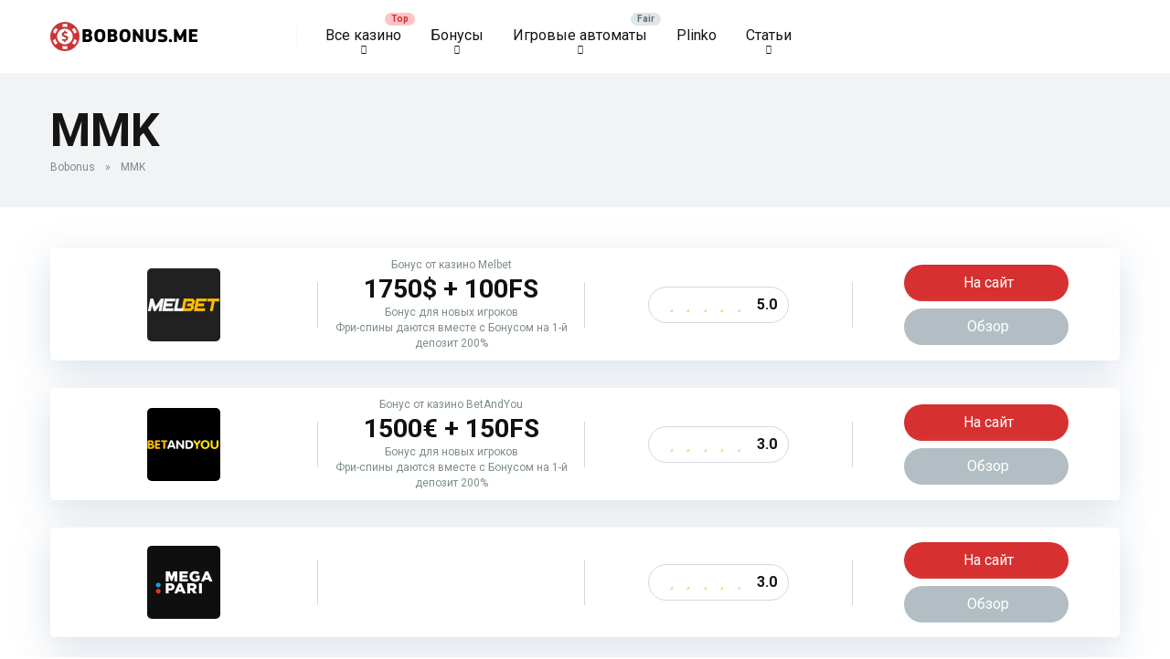

--- FILE ---
content_type: text/html; charset=UTF-8
request_url: https://bobonus.me/currency/mmk/
body_size: 122093
content:
<!DOCTYPE html>
<html lang="ru-RU">
<head>
    <meta charset="UTF-8" />
    <meta http-equiv="X-UA-Compatible" content="IE=edge" />
    <meta name="viewport" id="viewport" content="width=device-width, initial-scale=1.0, maximum-scale=5.0, minimum-scale=1.0, user-scalable=no" />
	<meta name='robots' content='index, follow, max-image-preview:large, max-snippet:-1, max-video-preview:-1' />

	<!-- This site is optimized with the Yoast SEO plugin v21.5 - https://yoast.com/wordpress/plugins/seo/ -->
	<title>MMK: список онлайн казино - BoBonus</title>
	<meta name="description" content="Списки онлайн казино с наличием валюты MMK: обзоры, бонусы, отзывы на Bobonus." />
	<link rel="canonical" href="https://bobonus.me/currency/mmk/" />
	<meta property="og:locale" content="ru_RU" />
	<meta property="og:type" content="article" />
	<meta property="og:title" content="MMK: список онлайн казино - BoBonus" />
	<meta property="og:description" content="Списки онлайн казино с наличием валюты MMK: обзоры, бонусы, отзывы на Bobonus." />
	<meta property="og:url" content="https://bobonus.me/currency/mmk/" />
	<meta property="og:site_name" content="BoBonus" />
	<meta name="twitter:card" content="summary_large_image" />
	<script type="application/ld+json" class="yoast-schema-graph">{"@context":"https://schema.org","@graph":[{"@type":"CollectionPage","@id":"https://bobonus.me/currency/mmk/","url":"https://bobonus.me/currency/mmk/","name":"MMK: список онлайн казино - BoBonus","isPartOf":{"@id":"https://bobonus.me/#website"},"primaryImageOfPage":{"@id":"https://bobonus.me/currency/mmk/#primaryimage"},"image":{"@id":"https://bobonus.me/currency/mmk/#primaryimage"},"thumbnailUrl":"https://bobonus.me/wp-content/uploads/2020/04/0x0.png","description":"Списки онлайн казино с наличием валюты MMK: обзоры, бонусы, отзывы на Bobonus.","breadcrumb":{"@id":"https://bobonus.me/currency/mmk/#breadcrumb"},"inLanguage":"ru-RU"},{"@type":"ImageObject","inLanguage":"ru-RU","@id":"https://bobonus.me/currency/mmk/#primaryimage","url":"https://bobonus.me/wp-content/uploads/2020/04/0x0.png","contentUrl":"https://bobonus.me/wp-content/uploads/2020/04/0x0.png","width":640,"height":640},{"@type":"BreadcrumbList","@id":"https://bobonus.me/currency/mmk/#breadcrumb","itemListElement":[{"@type":"ListItem","position":1,"name":"Bobonus","item":"https://bobonus.me/"},{"@type":"ListItem","position":2,"name":"MMK"}]},{"@type":"WebSite","@id":"https://bobonus.me/#website","url":"https://bobonus.me/","name":"BoBonus","description":"","publisher":{"@id":"https://bobonus.me/#organization"},"potentialAction":[{"@type":"SearchAction","target":{"@type":"EntryPoint","urlTemplate":"https://bobonus.me/?s={search_term_string}"},"query-input":"required name=search_term_string"}],"inLanguage":"ru-RU"},{"@type":"Organization","@id":"https://bobonus.me/#organization","name":"BoBonus","url":"https://bobonus.me/","logo":{"@type":"ImageObject","inLanguage":"ru-RU","@id":"https://bobonus.me/#/schema/logo/image/","url":"https://bobonus.me/wp-content/uploads/2023/03/cropped-bobonusme-logo.webp","contentUrl":"https://bobonus.me/wp-content/uploads/2023/03/cropped-bobonusme-logo.webp","width":162,"height":40,"caption":"BoBonus"},"image":{"@id":"https://bobonus.me/#/schema/logo/image/"}}]}</script>
	<!-- / Yoast SEO plugin. -->


<link rel='dns-prefetch' href='//kit.fontawesome.com' />
<link rel='dns-prefetch' href='//fonts.googleapis.com' />
<style id='wp-img-auto-sizes-contain-inline-css' type='text/css'>
img:is([sizes=auto i],[sizes^="auto," i]){contain-intrinsic-size:3000px 1500px}
/*# sourceURL=wp-img-auto-sizes-contain-inline-css */
</style>
<style id='wp-emoji-styles-inline-css' type='text/css'>

	img.wp-smiley, img.emoji {
		display: inline !important;
		border: none !important;
		box-shadow: none !important;
		height: 1em !important;
		width: 1em !important;
		margin: 0 0.07em !important;
		vertical-align: -0.1em !important;
		background: none !important;
		padding: 0 !important;
	}
/*# sourceURL=wp-emoji-styles-inline-css */
</style>
<style id='wp-block-library-inline-css' type='text/css'>
:root{--wp-block-synced-color:#7a00df;--wp-block-synced-color--rgb:122,0,223;--wp-bound-block-color:var(--wp-block-synced-color);--wp-editor-canvas-background:#ddd;--wp-admin-theme-color:#007cba;--wp-admin-theme-color--rgb:0,124,186;--wp-admin-theme-color-darker-10:#006ba1;--wp-admin-theme-color-darker-10--rgb:0,107,160.5;--wp-admin-theme-color-darker-20:#005a87;--wp-admin-theme-color-darker-20--rgb:0,90,135;--wp-admin-border-width-focus:2px}@media (min-resolution:192dpi){:root{--wp-admin-border-width-focus:1.5px}}.wp-element-button{cursor:pointer}:root .has-very-light-gray-background-color{background-color:#eee}:root .has-very-dark-gray-background-color{background-color:#313131}:root .has-very-light-gray-color{color:#eee}:root .has-very-dark-gray-color{color:#313131}:root .has-vivid-green-cyan-to-vivid-cyan-blue-gradient-background{background:linear-gradient(135deg,#00d084,#0693e3)}:root .has-purple-crush-gradient-background{background:linear-gradient(135deg,#34e2e4,#4721fb 50%,#ab1dfe)}:root .has-hazy-dawn-gradient-background{background:linear-gradient(135deg,#faaca8,#dad0ec)}:root .has-subdued-olive-gradient-background{background:linear-gradient(135deg,#fafae1,#67a671)}:root .has-atomic-cream-gradient-background{background:linear-gradient(135deg,#fdd79a,#004a59)}:root .has-nightshade-gradient-background{background:linear-gradient(135deg,#330968,#31cdcf)}:root .has-midnight-gradient-background{background:linear-gradient(135deg,#020381,#2874fc)}:root{--wp--preset--font-size--normal:16px;--wp--preset--font-size--huge:42px}.has-regular-font-size{font-size:1em}.has-larger-font-size{font-size:2.625em}.has-normal-font-size{font-size:var(--wp--preset--font-size--normal)}.has-huge-font-size{font-size:var(--wp--preset--font-size--huge)}.has-text-align-center{text-align:center}.has-text-align-left{text-align:left}.has-text-align-right{text-align:right}.has-fit-text{white-space:nowrap!important}#end-resizable-editor-section{display:none}.aligncenter{clear:both}.items-justified-left{justify-content:flex-start}.items-justified-center{justify-content:center}.items-justified-right{justify-content:flex-end}.items-justified-space-between{justify-content:space-between}.screen-reader-text{border:0;clip-path:inset(50%);height:1px;margin:-1px;overflow:hidden;padding:0;position:absolute;width:1px;word-wrap:normal!important}.screen-reader-text:focus{background-color:#ddd;clip-path:none;color:#444;display:block;font-size:1em;height:auto;left:5px;line-height:normal;padding:15px 23px 14px;text-decoration:none;top:5px;width:auto;z-index:100000}html :where(.has-border-color){border-style:solid}html :where([style*=border-top-color]){border-top-style:solid}html :where([style*=border-right-color]){border-right-style:solid}html :where([style*=border-bottom-color]){border-bottom-style:solid}html :where([style*=border-left-color]){border-left-style:solid}html :where([style*=border-width]){border-style:solid}html :where([style*=border-top-width]){border-top-style:solid}html :where([style*=border-right-width]){border-right-style:solid}html :where([style*=border-bottom-width]){border-bottom-style:solid}html :where([style*=border-left-width]){border-left-style:solid}html :where(img[class*=wp-image-]){height:auto;max-width:100%}:where(figure){margin:0 0 1em}html :where(.is-position-sticky){--wp-admin--admin-bar--position-offset:var(--wp-admin--admin-bar--height,0px)}@media screen and (max-width:600px){html :where(.is-position-sticky){--wp-admin--admin-bar--position-offset:0px}}

/*# sourceURL=wp-block-library-inline-css */
</style><style id='wp-block-image-inline-css' type='text/css'>
.wp-block-image>a,.wp-block-image>figure>a{display:inline-block}.wp-block-image img{box-sizing:border-box;height:auto;max-width:100%;vertical-align:bottom}@media not (prefers-reduced-motion){.wp-block-image img.hide{visibility:hidden}.wp-block-image img.show{animation:show-content-image .4s}}.wp-block-image[style*=border-radius] img,.wp-block-image[style*=border-radius]>a{border-radius:inherit}.wp-block-image.has-custom-border img{box-sizing:border-box}.wp-block-image.aligncenter{text-align:center}.wp-block-image.alignfull>a,.wp-block-image.alignwide>a{width:100%}.wp-block-image.alignfull img,.wp-block-image.alignwide img{height:auto;width:100%}.wp-block-image .aligncenter,.wp-block-image .alignleft,.wp-block-image .alignright,.wp-block-image.aligncenter,.wp-block-image.alignleft,.wp-block-image.alignright{display:table}.wp-block-image .aligncenter>figcaption,.wp-block-image .alignleft>figcaption,.wp-block-image .alignright>figcaption,.wp-block-image.aligncenter>figcaption,.wp-block-image.alignleft>figcaption,.wp-block-image.alignright>figcaption{caption-side:bottom;display:table-caption}.wp-block-image .alignleft{float:left;margin:.5em 1em .5em 0}.wp-block-image .alignright{float:right;margin:.5em 0 .5em 1em}.wp-block-image .aligncenter{margin-left:auto;margin-right:auto}.wp-block-image :where(figcaption){margin-bottom:1em;margin-top:.5em}.wp-block-image.is-style-circle-mask img{border-radius:9999px}@supports ((-webkit-mask-image:none) or (mask-image:none)) or (-webkit-mask-image:none){.wp-block-image.is-style-circle-mask img{border-radius:0;-webkit-mask-image:url('data:image/svg+xml;utf8,<svg viewBox="0 0 100 100" xmlns="http://www.w3.org/2000/svg"><circle cx="50" cy="50" r="50"/></svg>');mask-image:url('data:image/svg+xml;utf8,<svg viewBox="0 0 100 100" xmlns="http://www.w3.org/2000/svg"><circle cx="50" cy="50" r="50"/></svg>');mask-mode:alpha;-webkit-mask-position:center;mask-position:center;-webkit-mask-repeat:no-repeat;mask-repeat:no-repeat;-webkit-mask-size:contain;mask-size:contain}}:root :where(.wp-block-image.is-style-rounded img,.wp-block-image .is-style-rounded img){border-radius:9999px}.wp-block-image figure{margin:0}.wp-lightbox-container{display:flex;flex-direction:column;position:relative}.wp-lightbox-container img{cursor:zoom-in}.wp-lightbox-container img:hover+button{opacity:1}.wp-lightbox-container button{align-items:center;backdrop-filter:blur(16px) saturate(180%);background-color:#5a5a5a40;border:none;border-radius:4px;cursor:zoom-in;display:flex;height:20px;justify-content:center;opacity:0;padding:0;position:absolute;right:16px;text-align:center;top:16px;width:20px;z-index:100}@media not (prefers-reduced-motion){.wp-lightbox-container button{transition:opacity .2s ease}}.wp-lightbox-container button:focus-visible{outline:3px auto #5a5a5a40;outline:3px auto -webkit-focus-ring-color;outline-offset:3px}.wp-lightbox-container button:hover{cursor:pointer;opacity:1}.wp-lightbox-container button:focus{opacity:1}.wp-lightbox-container button:focus,.wp-lightbox-container button:hover,.wp-lightbox-container button:not(:hover):not(:active):not(.has-background){background-color:#5a5a5a40;border:none}.wp-lightbox-overlay{box-sizing:border-box;cursor:zoom-out;height:100vh;left:0;overflow:hidden;position:fixed;top:0;visibility:hidden;width:100%;z-index:100000}.wp-lightbox-overlay .close-button{align-items:center;cursor:pointer;display:flex;justify-content:center;min-height:40px;min-width:40px;padding:0;position:absolute;right:calc(env(safe-area-inset-right) + 16px);top:calc(env(safe-area-inset-top) + 16px);z-index:5000000}.wp-lightbox-overlay .close-button:focus,.wp-lightbox-overlay .close-button:hover,.wp-lightbox-overlay .close-button:not(:hover):not(:active):not(.has-background){background:none;border:none}.wp-lightbox-overlay .lightbox-image-container{height:var(--wp--lightbox-container-height);left:50%;overflow:hidden;position:absolute;top:50%;transform:translate(-50%,-50%);transform-origin:top left;width:var(--wp--lightbox-container-width);z-index:9999999999}.wp-lightbox-overlay .wp-block-image{align-items:center;box-sizing:border-box;display:flex;height:100%;justify-content:center;margin:0;position:relative;transform-origin:0 0;width:100%;z-index:3000000}.wp-lightbox-overlay .wp-block-image img{height:var(--wp--lightbox-image-height);min-height:var(--wp--lightbox-image-height);min-width:var(--wp--lightbox-image-width);width:var(--wp--lightbox-image-width)}.wp-lightbox-overlay .wp-block-image figcaption{display:none}.wp-lightbox-overlay button{background:none;border:none}.wp-lightbox-overlay .scrim{background-color:#fff;height:100%;opacity:.9;position:absolute;width:100%;z-index:2000000}.wp-lightbox-overlay.active{visibility:visible}@media not (prefers-reduced-motion){.wp-lightbox-overlay.active{animation:turn-on-visibility .25s both}.wp-lightbox-overlay.active img{animation:turn-on-visibility .35s both}.wp-lightbox-overlay.show-closing-animation:not(.active){animation:turn-off-visibility .35s both}.wp-lightbox-overlay.show-closing-animation:not(.active) img{animation:turn-off-visibility .25s both}.wp-lightbox-overlay.zoom.active{animation:none;opacity:1;visibility:visible}.wp-lightbox-overlay.zoom.active .lightbox-image-container{animation:lightbox-zoom-in .4s}.wp-lightbox-overlay.zoom.active .lightbox-image-container img{animation:none}.wp-lightbox-overlay.zoom.active .scrim{animation:turn-on-visibility .4s forwards}.wp-lightbox-overlay.zoom.show-closing-animation:not(.active){animation:none}.wp-lightbox-overlay.zoom.show-closing-animation:not(.active) .lightbox-image-container{animation:lightbox-zoom-out .4s}.wp-lightbox-overlay.zoom.show-closing-animation:not(.active) .lightbox-image-container img{animation:none}.wp-lightbox-overlay.zoom.show-closing-animation:not(.active) .scrim{animation:turn-off-visibility .4s forwards}}@keyframes show-content-image{0%{visibility:hidden}99%{visibility:hidden}to{visibility:visible}}@keyframes turn-on-visibility{0%{opacity:0}to{opacity:1}}@keyframes turn-off-visibility{0%{opacity:1;visibility:visible}99%{opacity:0;visibility:visible}to{opacity:0;visibility:hidden}}@keyframes lightbox-zoom-in{0%{transform:translate(calc((-100vw + var(--wp--lightbox-scrollbar-width))/2 + var(--wp--lightbox-initial-left-position)),calc(-50vh + var(--wp--lightbox-initial-top-position))) scale(var(--wp--lightbox-scale))}to{transform:translate(-50%,-50%) scale(1)}}@keyframes lightbox-zoom-out{0%{transform:translate(-50%,-50%) scale(1);visibility:visible}99%{visibility:visible}to{transform:translate(calc((-100vw + var(--wp--lightbox-scrollbar-width))/2 + var(--wp--lightbox-initial-left-position)),calc(-50vh + var(--wp--lightbox-initial-top-position))) scale(var(--wp--lightbox-scale));visibility:hidden}}
/*# sourceURL=https://bobonus.me/wp-includes/blocks/image/style.min.css */
</style>
<style id='wp-block-list-inline-css' type='text/css'>
ol,ul{box-sizing:border-box}:root :where(.wp-block-list.has-background){padding:1.25em 2.375em}
/*# sourceURL=https://bobonus.me/wp-includes/blocks/list/style.min.css */
</style>
<style id='wp-block-columns-inline-css' type='text/css'>
.wp-block-columns{box-sizing:border-box;display:flex;flex-wrap:wrap!important}@media (min-width:782px){.wp-block-columns{flex-wrap:nowrap!important}}.wp-block-columns{align-items:normal!important}.wp-block-columns.are-vertically-aligned-top{align-items:flex-start}.wp-block-columns.are-vertically-aligned-center{align-items:center}.wp-block-columns.are-vertically-aligned-bottom{align-items:flex-end}@media (max-width:781px){.wp-block-columns:not(.is-not-stacked-on-mobile)>.wp-block-column{flex-basis:100%!important}}@media (min-width:782px){.wp-block-columns:not(.is-not-stacked-on-mobile)>.wp-block-column{flex-basis:0;flex-grow:1}.wp-block-columns:not(.is-not-stacked-on-mobile)>.wp-block-column[style*=flex-basis]{flex-grow:0}}.wp-block-columns.is-not-stacked-on-mobile{flex-wrap:nowrap!important}.wp-block-columns.is-not-stacked-on-mobile>.wp-block-column{flex-basis:0;flex-grow:1}.wp-block-columns.is-not-stacked-on-mobile>.wp-block-column[style*=flex-basis]{flex-grow:0}:where(.wp-block-columns){margin-bottom:1.75em}:where(.wp-block-columns.has-background){padding:1.25em 2.375em}.wp-block-column{flex-grow:1;min-width:0;overflow-wrap:break-word;word-break:break-word}.wp-block-column.is-vertically-aligned-top{align-self:flex-start}.wp-block-column.is-vertically-aligned-center{align-self:center}.wp-block-column.is-vertically-aligned-bottom{align-self:flex-end}.wp-block-column.is-vertically-aligned-stretch{align-self:stretch}.wp-block-column.is-vertically-aligned-bottom,.wp-block-column.is-vertically-aligned-center,.wp-block-column.is-vertically-aligned-top{width:100%}
/*# sourceURL=https://bobonus.me/wp-includes/blocks/columns/style.min.css */
</style>
<style id='wp-block-group-inline-css' type='text/css'>
.wp-block-group{box-sizing:border-box}:where(.wp-block-group.wp-block-group-is-layout-constrained){position:relative}
/*# sourceURL=https://bobonus.me/wp-includes/blocks/group/style.min.css */
</style>
<style id='wp-block-paragraph-inline-css' type='text/css'>
.is-small-text{font-size:.875em}.is-regular-text{font-size:1em}.is-large-text{font-size:2.25em}.is-larger-text{font-size:3em}.has-drop-cap:not(:focus):first-letter{float:left;font-size:8.4em;font-style:normal;font-weight:100;line-height:.68;margin:.05em .1em 0 0;text-transform:uppercase}body.rtl .has-drop-cap:not(:focus):first-letter{float:none;margin-left:.1em}p.has-drop-cap.has-background{overflow:hidden}:root :where(p.has-background){padding:1.25em 2.375em}:where(p.has-text-color:not(.has-link-color)) a{color:inherit}p.has-text-align-left[style*="writing-mode:vertical-lr"],p.has-text-align-right[style*="writing-mode:vertical-rl"]{rotate:180deg}
/*# sourceURL=https://bobonus.me/wp-includes/blocks/paragraph/style.min.css */
</style>
<style id='wp-block-separator-inline-css' type='text/css'>
@charset "UTF-8";.wp-block-separator{border:none;border-top:2px solid}:root :where(.wp-block-separator.is-style-dots){height:auto;line-height:1;text-align:center}:root :where(.wp-block-separator.is-style-dots):before{color:currentColor;content:"···";font-family:serif;font-size:1.5em;letter-spacing:2em;padding-left:2em}.wp-block-separator.is-style-dots{background:none!important;border:none!important}
/*# sourceURL=https://bobonus.me/wp-includes/blocks/separator/style.min.css */
</style>
<style id='wp-block-spacer-inline-css' type='text/css'>
.wp-block-spacer{clear:both}
/*# sourceURL=https://bobonus.me/wp-includes/blocks/spacer/style.min.css */
</style>
<style id='global-styles-inline-css' type='text/css'>
:root{--wp--preset--aspect-ratio--square: 1;--wp--preset--aspect-ratio--4-3: 4/3;--wp--preset--aspect-ratio--3-4: 3/4;--wp--preset--aspect-ratio--3-2: 3/2;--wp--preset--aspect-ratio--2-3: 2/3;--wp--preset--aspect-ratio--16-9: 16/9;--wp--preset--aspect-ratio--9-16: 9/16;--wp--preset--color--black: #000000;--wp--preset--color--cyan-bluish-gray: #abb8c3;--wp--preset--color--white: #ffffff;--wp--preset--color--pale-pink: #f78da7;--wp--preset--color--vivid-red: #cf2e2e;--wp--preset--color--luminous-vivid-orange: #ff6900;--wp--preset--color--luminous-vivid-amber: #fcb900;--wp--preset--color--light-green-cyan: #7bdcb5;--wp--preset--color--vivid-green-cyan: #00d084;--wp--preset--color--pale-cyan-blue: #8ed1fc;--wp--preset--color--vivid-cyan-blue: #0693e3;--wp--preset--color--vivid-purple: #9b51e0;--wp--preset--color--mercury-main: #636e72;--wp--preset--color--mercury-second: #d63031;--wp--preset--color--mercury-white: #fff;--wp--preset--color--mercury-gray: #263238;--wp--preset--color--mercury-emerald: #2edd6c;--wp--preset--color--mercury-alizarin: #e74c3c;--wp--preset--color--mercury-wisteria: #8e44ad;--wp--preset--color--mercury-peter-river: #3498db;--wp--preset--color--mercury-clouds: #ecf0f1;--wp--preset--gradient--vivid-cyan-blue-to-vivid-purple: linear-gradient(135deg,rgb(6,147,227) 0%,rgb(155,81,224) 100%);--wp--preset--gradient--light-green-cyan-to-vivid-green-cyan: linear-gradient(135deg,rgb(122,220,180) 0%,rgb(0,208,130) 100%);--wp--preset--gradient--luminous-vivid-amber-to-luminous-vivid-orange: linear-gradient(135deg,rgb(252,185,0) 0%,rgb(255,105,0) 100%);--wp--preset--gradient--luminous-vivid-orange-to-vivid-red: linear-gradient(135deg,rgb(255,105,0) 0%,rgb(207,46,46) 100%);--wp--preset--gradient--very-light-gray-to-cyan-bluish-gray: linear-gradient(135deg,rgb(238,238,238) 0%,rgb(169,184,195) 100%);--wp--preset--gradient--cool-to-warm-spectrum: linear-gradient(135deg,rgb(74,234,220) 0%,rgb(151,120,209) 20%,rgb(207,42,186) 40%,rgb(238,44,130) 60%,rgb(251,105,98) 80%,rgb(254,248,76) 100%);--wp--preset--gradient--blush-light-purple: linear-gradient(135deg,rgb(255,206,236) 0%,rgb(152,150,240) 100%);--wp--preset--gradient--blush-bordeaux: linear-gradient(135deg,rgb(254,205,165) 0%,rgb(254,45,45) 50%,rgb(107,0,62) 100%);--wp--preset--gradient--luminous-dusk: linear-gradient(135deg,rgb(255,203,112) 0%,rgb(199,81,192) 50%,rgb(65,88,208) 100%);--wp--preset--gradient--pale-ocean: linear-gradient(135deg,rgb(255,245,203) 0%,rgb(182,227,212) 50%,rgb(51,167,181) 100%);--wp--preset--gradient--electric-grass: linear-gradient(135deg,rgb(202,248,128) 0%,rgb(113,206,126) 100%);--wp--preset--gradient--midnight: linear-gradient(135deg,rgb(2,3,129) 0%,rgb(40,116,252) 100%);--wp--preset--font-size--small: 13px;--wp--preset--font-size--medium: 20px;--wp--preset--font-size--large: 36px;--wp--preset--font-size--x-large: 42px;--wp--preset--spacing--20: 0.44rem;--wp--preset--spacing--30: 0.67rem;--wp--preset--spacing--40: 1rem;--wp--preset--spacing--50: 1.5rem;--wp--preset--spacing--60: 2.25rem;--wp--preset--spacing--70: 3.38rem;--wp--preset--spacing--80: 5.06rem;--wp--preset--shadow--natural: 6px 6px 9px rgba(0, 0, 0, 0.2);--wp--preset--shadow--deep: 12px 12px 50px rgba(0, 0, 0, 0.4);--wp--preset--shadow--sharp: 6px 6px 0px rgba(0, 0, 0, 0.2);--wp--preset--shadow--outlined: 6px 6px 0px -3px rgb(255, 255, 255), 6px 6px rgb(0, 0, 0);--wp--preset--shadow--crisp: 6px 6px 0px rgb(0, 0, 0);}:where(.is-layout-flex){gap: 0.5em;}:where(.is-layout-grid){gap: 0.5em;}body .is-layout-flex{display: flex;}.is-layout-flex{flex-wrap: wrap;align-items: center;}.is-layout-flex > :is(*, div){margin: 0;}body .is-layout-grid{display: grid;}.is-layout-grid > :is(*, div){margin: 0;}:where(.wp-block-columns.is-layout-flex){gap: 2em;}:where(.wp-block-columns.is-layout-grid){gap: 2em;}:where(.wp-block-post-template.is-layout-flex){gap: 1.25em;}:where(.wp-block-post-template.is-layout-grid){gap: 1.25em;}.has-black-color{color: var(--wp--preset--color--black) !important;}.has-cyan-bluish-gray-color{color: var(--wp--preset--color--cyan-bluish-gray) !important;}.has-white-color{color: var(--wp--preset--color--white) !important;}.has-pale-pink-color{color: var(--wp--preset--color--pale-pink) !important;}.has-vivid-red-color{color: var(--wp--preset--color--vivid-red) !important;}.has-luminous-vivid-orange-color{color: var(--wp--preset--color--luminous-vivid-orange) !important;}.has-luminous-vivid-amber-color{color: var(--wp--preset--color--luminous-vivid-amber) !important;}.has-light-green-cyan-color{color: var(--wp--preset--color--light-green-cyan) !important;}.has-vivid-green-cyan-color{color: var(--wp--preset--color--vivid-green-cyan) !important;}.has-pale-cyan-blue-color{color: var(--wp--preset--color--pale-cyan-blue) !important;}.has-vivid-cyan-blue-color{color: var(--wp--preset--color--vivid-cyan-blue) !important;}.has-vivid-purple-color{color: var(--wp--preset--color--vivid-purple) !important;}.has-black-background-color{background-color: var(--wp--preset--color--black) !important;}.has-cyan-bluish-gray-background-color{background-color: var(--wp--preset--color--cyan-bluish-gray) !important;}.has-white-background-color{background-color: var(--wp--preset--color--white) !important;}.has-pale-pink-background-color{background-color: var(--wp--preset--color--pale-pink) !important;}.has-vivid-red-background-color{background-color: var(--wp--preset--color--vivid-red) !important;}.has-luminous-vivid-orange-background-color{background-color: var(--wp--preset--color--luminous-vivid-orange) !important;}.has-luminous-vivid-amber-background-color{background-color: var(--wp--preset--color--luminous-vivid-amber) !important;}.has-light-green-cyan-background-color{background-color: var(--wp--preset--color--light-green-cyan) !important;}.has-vivid-green-cyan-background-color{background-color: var(--wp--preset--color--vivid-green-cyan) !important;}.has-pale-cyan-blue-background-color{background-color: var(--wp--preset--color--pale-cyan-blue) !important;}.has-vivid-cyan-blue-background-color{background-color: var(--wp--preset--color--vivid-cyan-blue) !important;}.has-vivid-purple-background-color{background-color: var(--wp--preset--color--vivid-purple) !important;}.has-black-border-color{border-color: var(--wp--preset--color--black) !important;}.has-cyan-bluish-gray-border-color{border-color: var(--wp--preset--color--cyan-bluish-gray) !important;}.has-white-border-color{border-color: var(--wp--preset--color--white) !important;}.has-pale-pink-border-color{border-color: var(--wp--preset--color--pale-pink) !important;}.has-vivid-red-border-color{border-color: var(--wp--preset--color--vivid-red) !important;}.has-luminous-vivid-orange-border-color{border-color: var(--wp--preset--color--luminous-vivid-orange) !important;}.has-luminous-vivid-amber-border-color{border-color: var(--wp--preset--color--luminous-vivid-amber) !important;}.has-light-green-cyan-border-color{border-color: var(--wp--preset--color--light-green-cyan) !important;}.has-vivid-green-cyan-border-color{border-color: var(--wp--preset--color--vivid-green-cyan) !important;}.has-pale-cyan-blue-border-color{border-color: var(--wp--preset--color--pale-cyan-blue) !important;}.has-vivid-cyan-blue-border-color{border-color: var(--wp--preset--color--vivid-cyan-blue) !important;}.has-vivid-purple-border-color{border-color: var(--wp--preset--color--vivid-purple) !important;}.has-vivid-cyan-blue-to-vivid-purple-gradient-background{background: var(--wp--preset--gradient--vivid-cyan-blue-to-vivid-purple) !important;}.has-light-green-cyan-to-vivid-green-cyan-gradient-background{background: var(--wp--preset--gradient--light-green-cyan-to-vivid-green-cyan) !important;}.has-luminous-vivid-amber-to-luminous-vivid-orange-gradient-background{background: var(--wp--preset--gradient--luminous-vivid-amber-to-luminous-vivid-orange) !important;}.has-luminous-vivid-orange-to-vivid-red-gradient-background{background: var(--wp--preset--gradient--luminous-vivid-orange-to-vivid-red) !important;}.has-very-light-gray-to-cyan-bluish-gray-gradient-background{background: var(--wp--preset--gradient--very-light-gray-to-cyan-bluish-gray) !important;}.has-cool-to-warm-spectrum-gradient-background{background: var(--wp--preset--gradient--cool-to-warm-spectrum) !important;}.has-blush-light-purple-gradient-background{background: var(--wp--preset--gradient--blush-light-purple) !important;}.has-blush-bordeaux-gradient-background{background: var(--wp--preset--gradient--blush-bordeaux) !important;}.has-luminous-dusk-gradient-background{background: var(--wp--preset--gradient--luminous-dusk) !important;}.has-pale-ocean-gradient-background{background: var(--wp--preset--gradient--pale-ocean) !important;}.has-electric-grass-gradient-background{background: var(--wp--preset--gradient--electric-grass) !important;}.has-midnight-gradient-background{background: var(--wp--preset--gradient--midnight) !important;}.has-small-font-size{font-size: var(--wp--preset--font-size--small) !important;}.has-medium-font-size{font-size: var(--wp--preset--font-size--medium) !important;}.has-large-font-size{font-size: var(--wp--preset--font-size--large) !important;}.has-x-large-font-size{font-size: var(--wp--preset--font-size--x-large) !important;}
:where(.wp-block-columns.is-layout-flex){gap: 2em;}:where(.wp-block-columns.is-layout-grid){gap: 2em;}
/*# sourceURL=global-styles-inline-css */
</style>
<style id='core-block-supports-inline-css' type='text/css'>
.wp-container-core-columns-is-layout-9d6595d7{flex-wrap:nowrap;}.wp-container-core-group-is-layout-94bc23d7{flex-wrap:nowrap;justify-content:center;}
/*# sourceURL=core-block-supports-inline-css */
</style>

<style id='classic-theme-styles-inline-css' type='text/css'>
/*! This file is auto-generated */
.wp-block-button__link{color:#fff;background-color:#32373c;border-radius:9999px;box-shadow:none;text-decoration:none;padding:calc(.667em + 2px) calc(1.333em + 2px);font-size:1.125em}.wp-block-file__button{background:#32373c;color:#fff;text-decoration:none}
/*# sourceURL=/wp-includes/css/classic-themes.min.css */
</style>
<link rel='stylesheet' id='aces-style-css' href='https://bobonus.me/wp-content/plugins/aces/css/aces-style.css?ver=3.0.1' type='text/css' media='all' />
<link rel='stylesheet' id='aces-media-css' href='https://bobonus.me/wp-content/plugins/aces/css/aces-media.css?ver=3.0.1' type='text/css' media='all' />
<link rel='stylesheet' id='expert-review-style-css' href='https://bobonus.me/wp-content/plugins/expert-review/assets/public/css/styles.min.css?ver=1.8.0' type='text/css' media='all' />
<link rel='stylesheet' id='mercury-googlefonts-css' href='//fonts.googleapis.com/css2?family=Roboto:wght@300;400;700;900&#038;display=swap' type='text/css' media='all' />
<link rel='stylesheet' id='owl-carousel-css' href='https://bobonus.me/wp-content/themes/mercury/css/owl.carousel.min.css?ver=2.3.4' type='text/css' media='all' />
<link rel='stylesheet' id='owl-carousel-animate-css' href='https://bobonus.me/wp-content/themes/mercury/css/animate.css?ver=2.3.4' type='text/css' media='all' />
<link rel='stylesheet' id='mercury-style-css' href='https://bobonus.me/wp-content/themes/mercury/style.css?ver=3.9.2' type='text/css' media='all' />
<style id='mercury-style-inline-css' type='text/css'>


/* Main Color */

.has-mercury-main-color,
.home-page .textwidget a:hover,
.space-header-2-top-soc a:hover,
.space-header-menu ul.main-menu li a:hover,
.space-header-menu ul.main-menu li:hover a,
.space-header-2-nav ul.main-menu li a:hover,
.space-header-2-nav ul.main-menu li:hover a,
.space-page-content a:hover,
.space-pros-cons ul li a:hover,
.space-pros-cons ol li a:hover,
.space-companies-2-archive-item-desc a:hover,
.space-organizations-3-archive-item-terms-ins a:hover,
.space-organizations-7-archive-item-terms a:hover,
.space-organizations-8-archive-item-terms a:hover,
.space-comments-form-box p.comment-notes span.required,
form.comment-form p.comment-notes span.required {
	color: #636e72;
}

input[type="submit"],
.has-mercury-main-background-color,
.space-block-title span:after,
.space-widget-title span:after,
.space-companies-archive-item-button a,
.space-companies-sidebar-item-button a,
.space-organizations-3-archive-item-count,
.space-organizations-3-archive-item-count-2,
.space-units-archive-item-button a,
.space-units-sidebar-item-button a,
.space-aces-single-offer-info-button-ins a,
.space-offers-archive-item-button a,
.home-page .widget_mc4wp_form_widget .space-widget-title::after,
.space-content-section .widget_mc4wp_form_widget .space-widget-title::after {
	background-color: #636e72;
}

.space-header-menu ul.main-menu li a:hover,
.space-header-menu ul.main-menu li:hover a,
.space-header-2-nav ul.main-menu li a:hover,
.space-header-2-nav ul.main-menu li:hover a {
	border-bottom: 2px solid #636e72;
}
.space-header-2-top-soc a:hover {
	border: 1px solid #636e72;
}
.space-companies-archive-item-button a:hover,
.space-units-archive-item-button a:hover,
.space-offers-archive-item-button a:hover,
.space-aces-single-offer-info-button-ins a:hover {
    box-shadow: 0px 8px 30px 0px rgba(99,110,114, 0.60) !important;
}

/* Second Color */

.has-mercury-second-color,
.space-page-content a,
.space-pros-cons ul li a,
.space-pros-cons ol li a,
.space-page-content ul li:before,
.home-page .textwidget ul li:before,
.space-widget ul li a:hover,
.space-page-content ul.space-mark li:before,
.home-page .textwidget a,
#recentcomments li a:hover,
#recentcomments li span.comment-author-link a:hover,
h3.comment-reply-title small a,
.space-shortcode-wrap .space-companies-sidebar-item-title p a,
.space-companies-sidebar-2-item-desc a,
.space-companies-sidebar-item-title p a,
.space-companies-archive-item-short-desc a,
.space-companies-2-archive-item-desc a,
.space-organizations-3-archive-item-terms-ins a,
.space-organizations-7-archive-item-terms a,
.space-organizations-8-archive-item-terms a,
.space-organization-content-info a,
.space-organization-style-2-calltoaction-text-ins a,
.space-organization-details-item-title span,
.space-organization-style-2-ratings-all-item-value i,
.space-organization-style-2-calltoaction-text-ins a,
.space-organization-content-short-desc a,
.space-organization-header-short-desc a,
.space-organization-content-rating-stars i,
.space-organization-content-rating-overall .star-rating .star,
.space-companies-archive-item-rating .star-rating .star,
.space-organization-content-logo-stars i,
.space-organization-content-logo-stars .star-rating .star,
.space-companies-2-archive-item-rating .star-rating .star,
.space-organizations-3-archive-item-rating-box .star-rating .star,
.space-organizations-4-archive-item-title .star-rating .star,
.space-companies-sidebar-2-item-rating .star-rating .star,
.space-comments-list-item-date a.comment-reply-link,
.space-categories-list-box ul li a,
.space-news-10-item-category a,
.small .space-news-11-item-category a,
#scrolltop,
.widget_mc4wp_form_widget .mc4wp-response a,
.space-header-height.dark .space-header-menu ul.main-menu li a:hover,
.space-header-height.dark .space-header-menu ul.main-menu li:hover a,
.space-header-2-height.dark .space-header-2-nav ul.main-menu li a:hover,
.space-header-2-height.dark .space-header-2-nav ul.main-menu li:hover a,
.space-header-2-height.dark .space-header-2-top-soc a:hover,
.space-organization-header-logo-rating i {
	color: #d63031;
}

.space-title-box-category a,
.has-mercury-second-background-color,
.space-organization-details-item-links a:hover,
.space-news-2-small-item-img-category a,
.space-news-2-item-big-box-category span,
.space-block-title span:before,
.space-widget-title span:before,
.space-news-4-item.small-news-block .space-news-4-item-img-category a,
.space-news-4-item.big-news-block .space-news-4-item-top-category span,
.space-news-6-item-top-category span,
.space-news-7-item-category span,
.space-news-3-item-img-category a,
.space-news-8-item-title-category span,
.space-news-9-item-info-category span,
.space-archive-loop-item-img-category a,
.space-organizations-3-archive-item:first-child .space-organizations-3-archive-item-count,
.space-organizations-3-archive-item:first-child .space-organizations-3-archive-item-count-2,
.space-single-offer.space-dark-style .space-aces-single-offer-info-button-ins a,
.space-offers-archive-item.space-dark-style .space-offers-archive-item-button a,
nav.pagination a,
nav.comments-pagination a,
nav.pagination-post a span.page-number,
.widget_tag_cloud a,
.space-footer-top-age span.age-limit,
.space-footer-top-soc a:hover,
.home-page .widget_mc4wp_form_widget .mc4wp-form-fields .space-subscribe-filds button,
.space-content-section .widget_mc4wp_form_widget .mc4wp-form-fields .space-subscribe-filds button {
	background-color: #d63031;
}

.space-footer-top-soc a:hover,
.space-header-2-height.dark .space-header-2-top-soc a:hover,
.space-categories-list-box ul li a {
	border: 1px solid #d63031;
}

.space-header-height.dark .space-header-menu ul.main-menu li a:hover,
.space-header-height.dark .space-header-menu ul.main-menu li:hover a,
.space-header-2-height.dark .space-header-2-nav ul.main-menu li a:hover,
.space-header-2-height.dark .space-header-2-nav ul.main-menu li:hover a {
	border-bottom: 2px solid #d63031;
}

.space-offers-archive-item.space-dark-style .space-offers-archive-item-button a:hover,
.space-single-offer.space-dark-style .space-aces-single-offer-info-button-ins a:hover {
    box-shadow: 0px 8px 30px 0px rgba(214,48,49, 0.60) !important;
}

.space-text-gradient {
	background: #636e72;
	background: -webkit-linear-gradient(to right, #636e72 0%, #d63031 100%);
	background: -moz-linear-gradient(to right, #636e72 0%, #d63031 100%);
	background: linear-gradient(to right, #636e72 0%, #d63031 100%);
}

/* Stars Color */

.star,
.fa-star {
	color: #fdcb6e!important;
}

.space-rating-star-background {
	background-color: #fdcb6e;
}

/* Custom header layout colors */

/* --- Header #1 Style --- */

.space-header-height .space-header-wrap {
	background-color: #ffffff;
}
.space-header-height .space-header-top,
.space-header-height .space-header-logo-ins:after {
	background-color: #f5f6fa;
}
.space-header-height .space-header-top-soc a,
.space-header-height .space-header-top-menu ul li a {
	color: #7f8c8d;
}
.space-header-height .space-header-top-soc a:hover ,
.space-header-height .space-header-top-menu ul li a:hover {
	color: #ffffff;
}
.space-header-height .space-header-logo a {
	color: #2d3436;
}
.space-header-height .space-header-logo span {
	color: #7f8c8d;
}
.space-header-height .space-header-menu ul.main-menu li,
.space-header-height .space-header-menu ul.main-menu li a,
.space-header-height .space-header-search {
	color: #151515;
}
.space-header-height .space-mobile-menu-icon div {
	background-color: #151515;
}
.space-header-height .space-header-menu ul.main-menu li a:hover,
.space-header-height .space-header-menu ul.main-menu li:hover a {
	color: #d63031;
	border-bottom: 2px solid #d63031;
}

.space-header-height .space-header-menu ul.main-menu li ul.sub-menu {
	background-color: #ffffff;
}

.space-header-height .space-header-menu ul.main-menu li ul.sub-menu li.menu-item-has-children:after,
.space-header-height .space-header-menu ul.main-menu li ul.sub-menu li a {
	color: #34495e;
	border-bottom: 1px solid transparent;
}
.space-header-height .space-header-menu ul.main-menu li ul.sub-menu li a:hover {
	border-bottom: 1px solid transparent;
	color: #b2bec3;
	text-decoration: none;
}

/* --- Header #2 Style --- */

.space-header-2-height .space-header-2-wrap,
.space-header-2-height .space-header-2-wrap.fixed .space-header-2-nav {
	background-color: #ffffff;
}
.space-header-2-height .space-header-2-top-ins {
	border-bottom: 1px solid #f5f6fa;
}
.space-header-2-height .space-header-2-top-soc a,
.space-header-2-height .space-header-search {
	color: #7f8c8d;
}
.space-header-2-height .space-header-2-top-soc a {
	border: 1px solid #7f8c8d;
}
.space-header-2-height .space-mobile-menu-icon div {
	background-color: #7f8c8d;
}
.space-header-2-height .space-header-2-top-soc a:hover {
	color: #ffffff;
	border: 1px solid #ffffff;
}
.space-header-2-height .space-header-2-top-logo a {
	color: #2d3436;
}
.space-header-2-height .space-header-2-top-logo span {
	color: #7f8c8d;
}
.space-header-2-height .space-header-2-nav ul.main-menu li,
.space-header-2-height .space-header-2-nav ul.main-menu li a {
	color: #151515;
}
.space-header-2-height .space-header-2-nav ul.main-menu li a:hover,
.space-header-2-height .space-header-2-nav ul.main-menu li:hover a {
	color: #d63031;
	border-bottom: 2px solid #d63031;
}
.space-header-2-height .space-header-2-nav ul.main-menu li ul.sub-menu {
	background-color: #ffffff;
}
.space-header-2-height .space-header-2-nav ul.main-menu li ul.sub-menu li a,
.space-header-2-height .space-header-2-nav ul.main-menu li ul.sub-menu li.menu-item-has-children:after {
	color: #34495e;
	border-bottom: 1px solid transparent;
}
.space-header-2-height .space-header-2-nav ul.main-menu li ul.sub-menu li a:hover {
	border-bottom: 1px solid transparent;
	color: #b2bec3;
	text-decoration: none;
}

/* --- Mobile Menu Style --- */

.space-mobile-menu .space-mobile-menu-block {
	background-color: #ffffff;
}
.space-mobile-menu .space-mobile-menu-copy {
	border-top: 1px solid #f5f6fa;
}
.space-mobile-menu .space-mobile-menu-copy {
	color: #7f8c8d;
}
.space-mobile-menu .space-mobile-menu-copy a {
	color: #7f8c8d;
}
.space-mobile-menu .space-mobile-menu-copy a:hover {
	color: #ffffff;
}
.space-mobile-menu .space-mobile-menu-header a {
	color: #2d3436;
}
.space-mobile-menu .space-mobile-menu-header span {
	color: #7f8c8d;
}
.space-mobile-menu .space-mobile-menu-list ul li {
	color: #151515;
}
.space-mobile-menu .space-mobile-menu-list ul li a {
	color: #151515;
}
.space-mobile-menu .space-close-icon .to-right,
.space-mobile-menu .space-close-icon .to-left {
	background-color: #151515;
}

/* --- New - Label for the main menu items --- */

ul.main-menu > li.new > a:before,
.space-mobile-menu-list > ul > li.new:before {
	content: "New";
    color: #5b9765;
    background-color: #e6f5e9;
}

/* --- Best - Label for the main menu items --- */

ul.main-menu > li.best > a:before,
.space-mobile-menu-list > ul > li.best:before {
	content: "Best";
    color: #636e72;
    background-color: #dfe6e9;
}

/* --- Hot - Label for the main menu items --- */

ul.main-menu > li.hot > a:before,
.space-mobile-menu-list > ul > li.hot:before {
	content: "Fair";
    color: #636e72;
    background-color: #dfe6e9;
}

/* --- Top - Label for the main menu items --- */

ul.main-menu > li.top > a:before,
.space-mobile-menu-list > ul > li.top:before {
	content: "Top";
    color: #d63031;
    background-color: #fec3c4;
}

/* --- Fair - Label for the main menu items --- */

ul.main-menu > li.fair > a:before,
.space-mobile-menu-list > ul > li.fair:before {
	content: "Fair";
    color: #ffffff;
    background-color: #8c14fc;
}

/* Play Now - The button color */

.space-organization-content-button a,
.space-unit-content-button a,
.space-organizations-3-archive-item-button-ins a,
.space-organizations-4-archive-item-button-two-ins a,
.space-shortcode-wrap .space-organizations-3-archive-item-button-ins a,
.space-shortcode-wrap .space-organizations-4-archive-item-button-two-ins a {
    color: #ffffff !important;
    background-color: #d63031 !important;
}

.space-organization-content-button a:hover,
.space-unit-content-button a:hover,
.space-organizations-3-archive-item-button-ins a:hover,
.space-organizations-4-archive-item-button-two-ins a:hover {
    box-shadow: 0px 0px 15px 0px rgba(214,48,49, 0.55) !important;
}

.space-organization-header-button a.space-style-2-button,
.space-organization-style-2-calltoaction-button-ins a.space-calltoaction-button,
.space-style-3-organization-header-button a.space-style-3-button,
.space-organizations-7-archive-item-button-two a,
.space-organizations-8-archive-item-button-two a,
.space-organization-float-bar-button-wrap a {
    color: #ffffff !important;
    background-color: #d63031 !important;
    box-shadow: 0px 5px 15px 0px rgba(214,48,49, 0.55) !important;
}
.space-organization-header-button a.space-style-2-button:hover,
.space-organization-style-2-calltoaction-button-ins a.space-calltoaction-button:hover,
.space-style-3-organization-header-button a.space-style-3-button:hover,
.space-organizations-7-archive-item-button-two a:hover,
.space-organizations-8-archive-item-button-two a:hover,
.space-organization-float-bar-button-wrap a:hover {
    box-shadow: 0px 5px 15px 0px rgba(214,48,49, 0) !important;
}

.space-organizations-5-archive-item-button1 a,
.space-organizations-6-archive-item-button1 a,
.space-units-2-archive-item-button1 a,
.space-units-3-archive-item-button1 a {
    color: #ffffff !important;
    background-color: #d63031 !important;
    box-shadow: 0px 10px 15px 0px rgba(214,48,49, 0.5) !important;
}
.space-organizations-5-archive-item-button1 a:hover,
.space-organizations-6-archive-item-button1 a:hover,
.space-units-2-archive-item-button1 a:hover,
.space-units-3-archive-item-button1 a:hover {
    box-shadow: 0px 10px 15px 0px rgba(214,48,49, 0) !important;
}

/* Read Review - The button color */

.space-organizations-3-archive-item-button-ins a:last-child,
.space-organizations-4-archive-item-button-one-ins a,
.space-shortcode-wrap .space-organizations-4-archive-item-button-one-ins a {
    color: #ffffff !important;
    background-color: #b2bec3 !important;
}

.space-organizations-3-archive-item-button-ins a:last-child:hover,
.space-organizations-4-archive-item-button-one-ins a:hover {
    box-shadow: 0px 0px 15px 0px rgba(178,190,195, 0.55) !important;
}
/*# sourceURL=mercury-style-inline-css */
</style>
<link rel='stylesheet' id='mercury-media-css' href='https://bobonus.me/wp-content/themes/mercury/css/media.css?ver=3.9.2' type='text/css' media='all' />
<script type="text/javascript" src="https://bobonus.me/wp-includes/js/jquery/jquery.min.js?ver=3.7.1" id="jquery-core-js"></script>
<script type="text/javascript" src="https://bobonus.me/wp-includes/js/jquery/jquery-migrate.min.js?ver=3.4.1" id="jquery-migrate-js"></script>
<link rel="https://api.w.org/" href="https://bobonus.me/wp-json/" /><link rel="alternate" title="JSON" type="application/json" href="https://bobonus.me/wp-json/wp/v2/currency/599" /><link rel="EditURI" type="application/rsd+xml" title="RSD" href="https://bobonus.me/xmlrpc.php?rsd" />
<meta name="generator" content="WordPress 6.9" />
<style>.pseudo-clearfy-link { color: #008acf; cursor: pointer;}.pseudo-clearfy-link:hover { text-decoration: none;}</style><!-- Google tag (gtag.js) -->
<script async src="https://www.googletagmanager.com/gtag/js?id=UA-171145237-1"></script>
<script>
  window.dataLayer = window.dataLayer || [];
  function gtag(){dataLayer.push(arguments);}
  gtag('js', new Date());

  gtag('config', 'UA-171145237-1');
</script>
<!-- Yandex.Metrika counter -->
<script type="text/javascript" >
   (function(m,e,t,r,i,k,a){m[i]=m[i]||function(){(m[i].a=m[i].a||[]).push(arguments)};
   m[i].l=1*new Date();
   for (var j = 0; j < document.scripts.length; j++) {if (document.scripts[j].src === r) { return; }}
   k=e.createElement(t),a=e.getElementsByTagName(t)[0],k.async=1,k.src=r,a.parentNode.insertBefore(k,a)})
   (window, document, "script", "https://mc.yandex.ru/metrika/tag.js", "ym");

   ym(92833655, "init", {
        clickmap:true,
        trackLinks:true,
        accurateTrackBounce:true,
        webvisor:true
   });
</script>
<noscript><div><img src="https://mc.yandex.ru/watch/92833655" style="position:absolute; left:-9999px;" alt="" /></div></noscript>
<!-- /Yandex.Metrika counter --><style id="wpremark-styles">.wpremark{position:relative;display:flex;border:none}.wpremark p{margin:.75em 0}.wpremark p:first-child{margin-top:0}.wpremark p:last-child{margin-bottom:0}.wpremark .wpremark-body{width:100%;max-width:100%;align-self:center}.wpremark .wpremark-icon svg,.wpremark .wpremark-icon img{display:block;max-width:100%;max-height:100%}</style><meta name="theme-color" content="#f5f6fa" />
<meta name="msapplication-navbutton-color" content="#f5f6fa" /> 
<meta name="apple-mobile-web-app-status-bar-style" content="#f5f6fa" />
<link rel="icon" href="https://bobonus.me/wp-content/uploads/2023/03/cropped-favicon-32x32-1.jpg" sizes="32x32" />
<link rel="icon" href="https://bobonus.me/wp-content/uploads/2023/03/cropped-favicon-32x32-1.jpg" sizes="192x192" />
<link rel="apple-touch-icon" href="https://bobonus.me/wp-content/uploads/2023/03/cropped-favicon-32x32-1.jpg" />
<meta name="msapplication-TileImage" content="https://bobonus.me/wp-content/uploads/2023/03/cropped-favicon-32x32-1.jpg" />
		<style type="text/css" id="wp-custom-css">
			.space-header-wrap {box-shadow: 0px 0px 15px 0px rgba(0, 0, 0, 0);}
.space-header-wrap.fixed {box-shadow: 0px 0px 15px 0px rgba(0, 0, 0, 0.3);}		</style>
		</head>
<body ontouchstart class="archive tax-currency term-mmk term-599 wp-custom-logo wp-theme-mercury">
<div class="space-box relative">

<!-- Header Start -->

<div class="space-header-height relative ">
	<div class="space-header-wrap space-header-float relative">
				<div class="space-header relative">
			<div class="space-header-ins space-wrapper relative">
				<div class="space-header-logo box-25 left relative">
					<div class="space-header-logo-ins relative">
						<a href="https://bobonus.me/" title="BoBonus"><img width="162" height="40" src="https://bobonus.me/wp-content/uploads/2023/03/cropped-bobonusme-logo.webp" class="attachment-mercury-custom-logo size-mercury-custom-logo" alt="BoBonus" decoding="async" srcset="https://bobonus.me/wp-content/uploads/2023/03/cropped-bobonusme-logo.webp 162w, https://bobonus.me/wp-content/uploads/2023/03/cropped-bobonusme-logo-130x32.webp 130w" sizes="(max-width: 162px) 100vw, 162px" /></a>					</div>
				</div>
				<div class="space-header-menu box-75 left relative">
					<ul id="menu-main-menu" class="main-menu"><li id="menu-item-339" class="top menu-item menu-item-type-post_type menu-item-object-page menu-item-has-children menu-item-339"><a href="https://bobonus.me/casinos/">Все казино</a>
<ul class="sub-menu">
	<li id="menu-item-19379" class="menu-item menu-item-type-custom menu-item-object-custom menu-item-home menu-item-19379"><a href="https://bobonus.me/#best">🏆 Лучшие</a></li>
	<li id="menu-item-19382" class="menu-item menu-item-type-custom menu-item-object-custom menu-item-19382"><a href="https://bobonus.me/casinos/top-ukrainy/">🇺🇦 В Украине</a></li>
	<li id="menu-item-19383" class="menu-item menu-item-type-custom menu-item-object-custom menu-item-19383"><a href="https://bobonus.me/casino-category/online-casino-kazakhstan/">🇰🇿 В Казахстане</a></li>
	<li id="menu-item-19384" class="menu-item menu-item-type-custom menu-item-object-custom menu-item-19384"><a href="https://bobonus.me/casinos/top-belarusi/">🇧🇾 В Беларуси</a></li>
	<li id="menu-item-19380" class="menu-item menu-item-type-custom menu-item-object-custom menu-item-19380"><a href="https://bobonus.me/casino-category/licensionnie-casino/">Лицензионные</a></li>
</ul>
</li>
<li id="menu-item-19487" class="menu-item menu-item-type-post_type menu-item-object-page menu-item-has-children menu-item-19487"><a href="https://bobonus.me/bonuses/">Бонусы</a>
<ul class="sub-menu">
	<li id="menu-item-19488" class="menu-item menu-item-type-custom menu-item-object-custom menu-item-19488"><a href="https://bobonus.me/bonus-category/nodeposit-bonusy/">Бездепозитные</a></li>
	<li id="menu-item-19489" class="menu-item menu-item-type-custom menu-item-object-custom menu-item-19489"><a href="https://bobonus.me/bonus-category/free-spins/">Фриспины</a></li>
	<li id="menu-item-21646" class="menu-item menu-item-type-post_type menu-item-object-page menu-item-21646"><a href="https://bobonus.me/bonuses/50-frispinov/">50 фриспинов</a></li>
	<li id="menu-item-19490" class="menu-item menu-item-type-custom menu-item-object-custom menu-item-19490"><a href="https://bobonus.me/bonus-category/bonusi-den-rojdenia/">На день рождения</a></li>
	<li id="menu-item-19491" class="menu-item menu-item-type-custom menu-item-object-custom menu-item-19491"><a href="https://bobonus.me/bonus-category/cashback-bonus/">Кэшбэки</a></li>
	<li id="menu-item-19492" class="menu-item menu-item-type-custom menu-item-object-custom menu-item-19492"><a href="https://bobonus.me/bonus-category/welcome-bonusi/">Приветственные</a></li>
	<li id="menu-item-22053" class="menu-item menu-item-type-custom menu-item-object-custom menu-item-has-children menu-item-22053"><a href="#">По брендам</a>
	<ul class="sub-menu">
		<li id="menu-item-22054" class="menu-item menu-item-type-custom menu-item-object-custom menu-item-22054"><a href="https://bobonus.me/bonuses/pin-up-casino-ua/">Pin Up в Украине</a></li>
		<li id="menu-item-22112" class="menu-item menu-item-type-post_type menu-item-object-page menu-item-22112"><a href="https://bobonus.me/bonuses/favbet-casino-ua/">Favbet Casino в Украине</a></li>
		<li id="menu-item-22114" class="menu-item menu-item-type-post_type menu-item-object-page menu-item-22114"><a href="https://bobonus.me/bonuses/777-casino-ua/">777 Casino в Украине</a></li>
		<li id="menu-item-22113" class="menu-item menu-item-type-post_type menu-item-object-page menu-item-22113"><a href="https://bobonus.me/bonuses/vbet-casino-ua/">Vbet Casino в Украине</a></li>
		<li id="menu-item-22115" class="menu-item menu-item-type-post_type menu-item-object-page menu-item-22115"><a href="https://bobonus.me/bonuses/joker-casino-ua/">Joker Casino в Украине</a></li>
		<li id="menu-item-22055" class="menu-item menu-item-type-custom menu-item-object-custom menu-item-22055"><a href="https://bobonus.me/bonuses/gama-casino/">Gama</a></li>
		<li id="menu-item-22056" class="menu-item menu-item-type-custom menu-item-object-custom menu-item-22056"><a href="https://bobonus.me/bonuses/daddy-casino/">Daddy</a></li>
	</ul>
</li>
</ul>
</li>
<li id="menu-item-349" class="hot menu-item menu-item-type-post_type menu-item-object-page menu-item-has-children menu-item-349"><a href="https://bobonus.me/games/">Игровые автоматы</a>
<ul class="sub-menu">
	<li id="menu-item-21260" class="menu-item menu-item-type-post_type menu-item-object-page menu-item-21260"><a href="https://bobonus.me/balloon-casino/">Balloon</a></li>
</ul>
</li>
<li id="menu-item-22363" class="menu-item menu-item-type-post_type menu-item-object-page menu-item-22363"><a href="https://bobonus.me/igra-plinko-na-dengi-polnoe-rukovodstvo-s-analitikoy-tablitsami-i-praktikoy/">Plinko</a></li>
<li id="menu-item-352" class="menu-item menu-item-type-post_type menu-item-object-page menu-item-has-children menu-item-352"><a href="https://bobonus.me/news/">Статьи</a>
<ul class="sub-menu">
	<li id="menu-item-19344" class="menu-item menu-item-type-taxonomy menu-item-object-category menu-item-19344"><a href="https://bobonus.me/category/faq-casinos/">FAQ по брендам</a></li>
</ul>
</li>
</ul>					<div class="space-header-search absolute">
						<i class="fas fa-search desktop-search-button"></i>
					</div>
					<div class="space-mobile-menu-icon absolute">
						<div></div>
						<div></div>
						<div></div>
					</div>
				</div>
			</div>
		</div>
	</div>
</div>
<div class="space-header-search-block fixed">
	<div class="space-header-search-block-ins absolute">
				<form role="search" method="get" class="space-default-search-form" action="https://bobonus.me/">
			<input type="search" value="" name="s" placeholder="Enter keyword...">
		</form>	</div>
	<div class="space-close-icon desktop-search-close-button absolute">
		<div class="to-right absolute"></div>
		<div class="to-left absolute"></div>
	</div>
</div>

<!-- Header End -->
<!-- Title Box Start -->

<div class="space-archive-title-box box-100 relative">
	<div class="space-archive-title-box-ins space-page-wrapper relative">
		<div class="space-archive-title-box-h1 relative">
			<h1>MMK</h1>
			
			<!-- Breadcrumbs Start -->

				<div class="space-single-aces-breadcrumbs relative">
		<div class="space-breadcrumbs relative"><span><span><a href="https://bobonus.me/">Bobonus</a></span> » <span class="breadcrumb_last" aria-current="page">MMK</span></span></div>	</div>

			<!-- Breadcrumbs End -->
		</div>
	</div>
</div>

<!-- Title Box End -->

<!-- Archive Section Start -->

<div class="space-archive-section box-100 relative space-organization-archive">
	<div class="space-archive-section-ins space-page-wrapper relative">
		<div class="space-organization-archive-ins box-100 relative">
			
			<div class="space-companies-archive-items box-100 relative">

				
<div class="space-organizations-3-archive-item box-100 relative">
	<div class="space-organizations-3-archive-item-ins relative">
		<div class="space-organizations-3-archive-item-logo box-25 relative">
			<div class="space-organizations-3-archive-item-logo-ins box-100 text-center relative">
								<a href="https://bobonus.me/casino/obzor-casino-melbet/" title="Обзор казино Meлбет">
					<img width="80" height="80" src="https://bobonus.me/wp-content/uploads/2019/05/melbet-casino-logo-80x80.png" class="attachment-mercury-9999-80 size-mercury-9999-80" alt="Обзор казино Meлбет" decoding="async" loading="lazy" srcset="https://bobonus.me/wp-content/uploads/2019/05/melbet-casino-logo-80x80.png 80w, https://bobonus.me/wp-content/uploads/2019/05/melbet-casino-logo-300x300.png 300w, https://bobonus.me/wp-content/uploads/2019/05/melbet-casino-logo-150x150.png 150w, https://bobonus.me/wp-content/uploads/2019/05/melbet-casino-logo-40x40.png 40w, https://bobonus.me/wp-content/uploads/2019/05/melbet-casino-logo-50x50.png 50w, https://bobonus.me/wp-content/uploads/2019/05/melbet-casino-logo-100x100.png 100w, https://bobonus.me/wp-content/uploads/2019/05/melbet-casino-logo-120x120.png 120w, https://bobonus.me/wp-content/uploads/2019/05/melbet-casino-logo-135x135.png 135w, https://bobonus.me/wp-content/uploads/2019/05/melbet-casino-logo-270x270.png 270w, https://bobonus.me/wp-content/uploads/2019/05/melbet-casino-logo-450x450.png 450w, https://bobonus.me/wp-content/uploads/2019/05/melbet-casino-logo-479x479.png 479w, https://bobonus.me/wp-content/uploads/2019/05/melbet-casino-logo-32x32.png 32w, https://bobonus.me/wp-content/uploads/2019/05/melbet-casino-logo.png 570w" sizes="auto, (max-width: 80px) 100vw, 80px" />				</a>
							</div>
		</div>
		<div class="space-organizations-3-archive-item-terms box-25 relative">
			<div class="space-organizations-3-archive-item-terms-ins box-100 text-center relative">
			<p>Бонус от казино Melbet<br /><strong>1750$ + 100FS</strong><br />Бонус для новых игроков<br />Фри-спины даются вместе с Бонусом на 1-й депозит 200%</p>			</div>
		</div>
		<div class="space-organizations-3-archive-item-rating box-25 relative">
			<div class="space-organizations-3-archive-item-rating-ins box-100 text-center relative">
				
									<div class="space-organizations-3-archive-item-rating-box relative">
						<div class="star-rating"><div class="star star-full" aria-hidden="true"></div><div class="star star-full" aria-hidden="true"></div><div class="star star-full" aria-hidden="true"></div><div class="star star-full" aria-hidden="true"></div><div class="star star-full" aria-hidden="true"></div></div>						<span>5.0</span>
					</div>
				
				
							
			</div>
		</div>
		<div class="space-organizations-3-archive-item-button box-25 relative">
			<div class="space-organizations-3-archive-item-button-ins box-100 text-center relative">
				<a href="https://webpuppweb.com/HFwdhTJL/" title="На сайт" target="_blank" rel="nofollow"><i class="fas fa-check-circle"></i> На сайт</a>

				<a href="https://bobonus.me/casino/obzor-casino-melbet/" title="Обзор"><i class="fas fa-arrow-alt-circle-right"></i> Обзор</a>
			</div>
		</div>
			</div>
</div>
<div class="space-organizations-3-archive-item box-100 relative">
	<div class="space-organizations-3-archive-item-ins relative">
		<div class="space-organizations-3-archive-item-logo box-25 relative">
			<div class="space-organizations-3-archive-item-logo-ins box-100 text-center relative">
								<a href="https://bobonus.me/casino/obzor-casino-betandyou/" title="Обзор казино Betandyou">
					<img width="80" height="80" src="https://bobonus.me/wp-content/uploads/2020/03/betandyou-80x80.png" class="attachment-mercury-9999-80 size-mercury-9999-80" alt="Обзор казино Betandyou" decoding="async" loading="lazy" srcset="https://bobonus.me/wp-content/uploads/2020/03/betandyou-80x80.png 80w, https://bobonus.me/wp-content/uploads/2020/03/betandyou-300x300.png 300w, https://bobonus.me/wp-content/uploads/2020/03/betandyou-150x150.png 150w, https://bobonus.me/wp-content/uploads/2020/03/betandyou-40x40.png 40w, https://bobonus.me/wp-content/uploads/2020/03/betandyou-50x50.png 50w, https://bobonus.me/wp-content/uploads/2020/03/betandyou-100x100.png 100w, https://bobonus.me/wp-content/uploads/2020/03/betandyou-120x120.png 120w, https://bobonus.me/wp-content/uploads/2020/03/betandyou-135x135.png 135w, https://bobonus.me/wp-content/uploads/2020/03/betandyou-270x270.png 270w, https://bobonus.me/wp-content/uploads/2020/03/betandyou-450x450.png 450w, https://bobonus.me/wp-content/uploads/2020/03/betandyou-479x479.png 479w, https://bobonus.me/wp-content/uploads/2020/03/betandyou-32x32.png 32w, https://bobonus.me/wp-content/uploads/2020/03/betandyou.png 570w" sizes="auto, (max-width: 80px) 100vw, 80px" />				</a>
							</div>
		</div>
		<div class="space-organizations-3-archive-item-terms box-25 relative">
			<div class="space-organizations-3-archive-item-terms-ins box-100 text-center relative">
			<p>Бонус от казино BetAndYou<br /><strong> 1500€ + 150FS</strong><br />Бонус для новых игроков<br />Фри-спины даются вместе с Бонусом на 1-й депозит 200%</p>			</div>
		</div>
		<div class="space-organizations-3-archive-item-rating box-25 relative">
			<div class="space-organizations-3-archive-item-rating-ins box-100 text-center relative">
				
									<div class="space-organizations-3-archive-item-rating-box relative">
						<div class="star-rating"><div class="star star-full" aria-hidden="true"></div><div class="star star-full" aria-hidden="true"></div><div class="star star-full" aria-hidden="true"></div><div class="star star-empty" aria-hidden="true"></div><div class="star star-empty" aria-hidden="true"></div></div>						<span>3.0</span>
					</div>
				
				
							
			</div>
		</div>
		<div class="space-organizations-3-archive-item-button box-25 relative">
			<div class="space-organizations-3-archive-item-button-ins box-100 text-center relative">
				<a href="https://webpuppweb.com/HFwdhTJL/" title="На сайт" target="_blank" rel="nofollow"><i class="fas fa-check-circle"></i> На сайт</a>

				<a href="https://bobonus.me/casino/obzor-casino-betandyou/" title="Обзор"><i class="fas fa-arrow-alt-circle-right"></i> Обзор</a>
			</div>
		</div>
			</div>
</div>
<div class="space-organizations-3-archive-item box-100 relative">
	<div class="space-organizations-3-archive-item-ins relative">
		<div class="space-organizations-3-archive-item-logo box-25 relative">
			<div class="space-organizations-3-archive-item-logo-ins box-100 text-center relative">
								<a href="https://bobonus.me/casino/obzor-casino-megapari/" title="Обзор казино Megapari">
					<img width="80" height="80" src="https://bobonus.me/wp-content/uploads/2020/04/0x0-80x80.png" class="attachment-mercury-9999-80 size-mercury-9999-80" alt="Обзор казино Megapari" decoding="async" loading="lazy" srcset="https://bobonus.me/wp-content/uploads/2020/04/0x0-80x80.png 80w, https://bobonus.me/wp-content/uploads/2020/04/0x0-300x300.png 300w, https://bobonus.me/wp-content/uploads/2020/04/0x0-150x150.png 150w, https://bobonus.me/wp-content/uploads/2020/04/0x0-40x40.png 40w, https://bobonus.me/wp-content/uploads/2020/04/0x0-50x50.png 50w, https://bobonus.me/wp-content/uploads/2020/04/0x0-100x100.png 100w, https://bobonus.me/wp-content/uploads/2020/04/0x0-120x120.png 120w, https://bobonus.me/wp-content/uploads/2020/04/0x0-135x135.png 135w, https://bobonus.me/wp-content/uploads/2020/04/0x0-270x270.png 270w, https://bobonus.me/wp-content/uploads/2020/04/0x0-450x450.png 450w, https://bobonus.me/wp-content/uploads/2020/04/0x0-479x479.png 479w, https://bobonus.me/wp-content/uploads/2020/04/0x0-570x570.png 570w, https://bobonus.me/wp-content/uploads/2020/04/0x0-32x32.png 32w, https://bobonus.me/wp-content/uploads/2020/04/0x0.png 640w" sizes="auto, (max-width: 80px) 100vw, 80px" />				</a>
							</div>
		</div>
		<div class="space-organizations-3-archive-item-terms box-25 relative">
			<div class="space-organizations-3-archive-item-terms-ins box-100 text-center relative">
						</div>
		</div>
		<div class="space-organizations-3-archive-item-rating box-25 relative">
			<div class="space-organizations-3-archive-item-rating-ins box-100 text-center relative">
				
									<div class="space-organizations-3-archive-item-rating-box relative">
						<div class="star-rating"><div class="star star-full" aria-hidden="true"></div><div class="star star-full" aria-hidden="true"></div><div class="star star-full" aria-hidden="true"></div><div class="star star-empty" aria-hidden="true"></div><div class="star star-empty" aria-hidden="true"></div></div>						<span>3.0</span>
					</div>
				
				
							
			</div>
		</div>
		<div class="space-organizations-3-archive-item-button box-25 relative">
			<div class="space-organizations-3-archive-item-button-ins box-100 text-center relative">
				<a href="https://refpakrtsb.top/L?tag=d_493727m_18639c_&#038;site=493727&#038;ad=18639" title="На сайт" target="_blank" rel="nofollow"><i class="fas fa-check-circle"></i> На сайт</a>

				<a href="https://bobonus.me/casino/obzor-casino-megapari/" title="Обзор"><i class="fas fa-arrow-alt-circle-right"></i> Обзор</a>
			</div>
		</div>
			</div>
</div>
<div class="space-organizations-3-archive-item box-100 relative">
	<div class="space-organizations-3-archive-item-ins relative">
		<div class="space-organizations-3-archive-item-logo box-25 relative">
			<div class="space-organizations-3-archive-item-logo-ins box-100 text-center relative">
								<a href="https://bobonus.me/casino/obzor-casino-1xbet/" title="Обзор казино 1xBet">
					<img width="80" height="80" src="https://bobonus.me/wp-content/uploads/2020/03/bez-nazvaniya-2-80x80.png" class="attachment-mercury-9999-80 size-mercury-9999-80" alt="Обзор казино 1xBet" decoding="async" loading="lazy" srcset="https://bobonus.me/wp-content/uploads/2020/03/bez-nazvaniya-2-80x80.png 80w, https://bobonus.me/wp-content/uploads/2020/03/bez-nazvaniya-2-150x150.png 150w, https://bobonus.me/wp-content/uploads/2020/03/bez-nazvaniya-2-40x40.png 40w, https://bobonus.me/wp-content/uploads/2020/03/bez-nazvaniya-2-50x50.png 50w, https://bobonus.me/wp-content/uploads/2020/03/bez-nazvaniya-2-100x100.png 100w, https://bobonus.me/wp-content/uploads/2020/03/bez-nazvaniya-2-120x120.png 120w, https://bobonus.me/wp-content/uploads/2020/03/bez-nazvaniya-2-135x135.png 135w, https://bobonus.me/wp-content/uploads/2020/03/bez-nazvaniya-2-32x32.png 32w, https://bobonus.me/wp-content/uploads/2020/03/bez-nazvaniya-2.png 225w" sizes="auto, (max-width: 80px) 100vw, 80px" />				</a>
							</div>
		</div>
		<div class="space-organizations-3-archive-item-terms box-25 relative">
			<div class="space-organizations-3-archive-item-terms-ins box-100 text-center relative">
			Бонус от казино 1Xbet<br>								<strong>€450 + 45 FS</strong><br>								<span>Бонус для новых игроков</span><br>							Фри-спины даются вместе с Бонусом на 1-й депозит 100%			</div>
		</div>
		<div class="space-organizations-3-archive-item-rating box-25 relative">
			<div class="space-organizations-3-archive-item-rating-ins box-100 text-center relative">
				
									<div class="space-organizations-3-archive-item-rating-box relative">
						<div class="star-rating"><div class="star star-full" aria-hidden="true"></div><div class="star star-full" aria-hidden="true"></div><div class="star star-full" aria-hidden="true"></div><div class="star star-empty" aria-hidden="true"></div><div class="star star-empty" aria-hidden="true"></div></div>						<span>3.0</span>
					</div>
				
				
				
				<div class="space-organizations-archive-item-button-notice relative" style="margin-top: 5px;">
					<a href="/bonuses" title="">Все бонусы от 1xslots</a>				</div>

							
			</div>
		</div>
		<div class="space-organizations-3-archive-item-button box-25 relative">
			<div class="space-organizations-3-archive-item-button-ins box-100 text-center relative">
				<a href="https://refpakrtsb.top/L?tag=d_493727m_18639c_&#038;site=493727&#038;ad=18639" title="На сайт" target="_blank" rel="nofollow"><i class="fas fa-check-circle"></i> На сайт</a>

				<a href="https://bobonus.me/casino/obzor-casino-1xbet/" title="Обзор"><i class="fas fa-arrow-alt-circle-right"></i> Обзор</a>
			</div>
		</div>
			</div>
</div>
<div class="space-organizations-3-archive-item box-100 relative">
	<div class="space-organizations-3-archive-item-ins relative">
		<div class="space-organizations-3-archive-item-logo box-25 relative">
			<div class="space-organizations-3-archive-item-logo-ins box-100 text-center relative">
								<a href="https://bobonus.me/casino/obzor-casino-fansport/" title="Обзор казино FanSport">
					<img width="80" height="80" src="https://bobonus.me/wp-content/uploads/2020/03/melbet-casino-logo-270x270-1-80x80.jpg" class="attachment-mercury-9999-80 size-mercury-9999-80" alt="Обзор казино FanSport" decoding="async" loading="lazy" srcset="https://bobonus.me/wp-content/uploads/2020/03/melbet-casino-logo-270x270-1-80x80.jpg 80w, https://bobonus.me/wp-content/uploads/2020/03/melbet-casino-logo-270x270-1-150x150.jpg 150w, https://bobonus.me/wp-content/uploads/2020/03/melbet-casino-logo-270x270-1-40x40.jpg 40w, https://bobonus.me/wp-content/uploads/2020/03/melbet-casino-logo-270x270-1-50x50.jpg 50w, https://bobonus.me/wp-content/uploads/2020/03/melbet-casino-logo-270x270-1-100x100.jpg 100w, https://bobonus.me/wp-content/uploads/2020/03/melbet-casino-logo-270x270-1-120x120.jpg 120w, https://bobonus.me/wp-content/uploads/2020/03/melbet-casino-logo-270x270-1-135x135.jpg 135w, https://bobonus.me/wp-content/uploads/2020/03/melbet-casino-logo-270x270-1-32x32.jpg 32w, https://bobonus.me/wp-content/uploads/2020/03/melbet-casino-logo-270x270-1.jpg 270w" sizes="auto, (max-width: 80px) 100vw, 80px" />				</a>
							</div>
		</div>
		<div class="space-organizations-3-archive-item-terms box-25 relative">
			<div class="space-organizations-3-archive-item-terms-ins box-100 text-center relative">
			<p>Бонус от казино Фанспорт<br /><strong>1000₴ + 25 FS</strong><br />Бонус для новых игроков<br />Фри-спины даются вместе с Бонусом на 1-й депозит 100%</p>			</div>
		</div>
		<div class="space-organizations-3-archive-item-rating box-25 relative">
			<div class="space-organizations-3-archive-item-rating-ins box-100 text-center relative">
				
									<div class="space-organizations-3-archive-item-rating-box relative">
						<div class="star-rating"><div class="star star-full" aria-hidden="true"></div><div class="star star-full" aria-hidden="true"></div><div class="star star-full" aria-hidden="true"></div><div class="star star-empty" aria-hidden="true"></div><div class="star star-empty" aria-hidden="true"></div></div>						<span>3.0</span>
					</div>
				
				
				
				<div class="space-organizations-archive-item-button-notice relative" style="margin-top: 5px;">
					<p><a title="" href="/bonuses">Все бонусы от Fansport</a></p>				</div>

							
			</div>
		</div>
		<div class="space-organizations-3-archive-item-button box-25 relative">
			<div class="space-organizations-3-archive-item-button-ins box-100 text-center relative">
				<a href="https://refpadkrf.top/L?tag=d_520143m_2393c_&#038;site=520143&#038;ad=2393&#038;r=slots/" title="На сайт" target="_blank" rel="nofollow"><i class="fas fa-check-circle"></i> На сайт</a>

				<a href="https://bobonus.me/casino/obzor-casino-fansport/" title="Обзор"><i class="fas fa-arrow-alt-circle-right"></i> Обзор</a>
			</div>
		</div>
			</div>
</div>
				<!-- Archive Navigation Start -->

				
				<!-- Archive Navigation End -->

				
			</div>
			<div class="space-taxonomy-description box-100 relative">

				
			</div>
		</div>
	</div>
</div>

<!-- Archive Section End -->

<!-- Footer Start -->

<div class="space-footer box-100 relative">
		<div class="space-footer-top box-100 relative">
		<div class="space-footer-ins relative">
			<div class="space-footer-top-center box-100 relative">
				<div id="block-9" class="space-widget space-footer-area relative widget_block"><p>
	<div class="space-shortcode-wrap space-posts-shortcode-1 relative">
		<div class="space-shortcode-wrap-ins relative">

						<div class="space-block-title relative">
				<span>Последние новости и статьи</span>
			</div>
			
			<div class="space-news-1-items box-100 relative">

				
				<div class="space-news-1-item box-25 left relative">
					<div class="space-news-1-item-ins relative">
						<div class="space-news-1-item-img left relative">
															<a href="https://bobonus.me/zerkalo-cat-casino/" title="Рабочее зеркало Cat Casino для входа на сайт сегодня">
									<img loading="lazy" decoding="async" width="100" height="100" src="https://bobonus.me/wp-content/uploads/2024/02/bb-zerkalo-sol-casino-100x100.png" class="attachment-mercury-100-100 size-mercury-100-100" alt="Рабочее зеркало Cat Casino для входа на сайт сегодня" srcset="https://bobonus.me/wp-content/uploads/2024/02/bb-zerkalo-sol-casino-100x100.png 100w, https://bobonus.me/wp-content/uploads/2024/02/bb-zerkalo-sol-casino-150x150.png 150w, https://bobonus.me/wp-content/uploads/2024/02/bb-zerkalo-sol-casino-50x50.png 50w, https://bobonus.me/wp-content/uploads/2024/02/bb-zerkalo-sol-casino-120x120.png 120w, https://bobonus.me/wp-content/uploads/2024/02/bb-zerkalo-sol-casino-135x135.png 135w, https://bobonus.me/wp-content/uploads/2024/02/bb-zerkalo-sol-casino-270x270.png 270w, https://bobonus.me/wp-content/uploads/2024/02/bb-zerkalo-sol-casino-450x450.png 450w, https://bobonus.me/wp-content/uploads/2024/02/bb-zerkalo-sol-casino-479x479.png 479w, https://bobonus.me/wp-content/uploads/2024/02/bb-zerkalo-sol-casino-570x570.png 570w" sizes="auto, (max-width: 100px) 100vw, 100px" />								</a>
													</div>
						<div class="space-news-1-item-title-box left relative">
							<div class="space-news-1-item-title-box-ins relative">
								<div class="space-news-1-item-title relative">
									<a href="https://bobonus.me/zerkalo-cat-casino/" title="Рабочее зеркало Cat Casino для входа на сайт сегодня">Рабочее зеркало Cat Casino для входа на сайт сегодня</a>
								</div>

																	<div class="space-news-1-item-meta relative">
										<span><i class="far fa-clock"></i> 8 месяцев ago</span>
									</div>
																
							</div>
						</div>
					</div>
				</div>

				
				<div class="space-news-1-item box-25 left relative">
					<div class="space-news-1-item-ins relative">
						<div class="space-news-1-item-img left relative">
															<a href="https://bobonus.me/zerkalo-turbo-casino/" title="Всегда рабочее зеркало Turbo Casino 2025">
									<img loading="lazy" decoding="async" width="100" height="100" src="https://bobonus.me/wp-content/uploads/2024/01/zerkalo-turbo-casino-100x100.webp" class="attachment-mercury-100-100 size-mercury-100-100" alt="Всегда рабочее зеркало Turbo Casino 2025" srcset="https://bobonus.me/wp-content/uploads/2024/01/zerkalo-turbo-casino-100x100.webp 100w, https://bobonus.me/wp-content/uploads/2024/01/zerkalo-turbo-casino-150x150.webp 150w, https://bobonus.me/wp-content/uploads/2024/01/zerkalo-turbo-casino-50x50.webp 50w, https://bobonus.me/wp-content/uploads/2024/01/zerkalo-turbo-casino-120x120.webp 120w, https://bobonus.me/wp-content/uploads/2024/01/zerkalo-turbo-casino-135x135.webp 135w, https://bobonus.me/wp-content/uploads/2024/01/zerkalo-turbo-casino-270x270.webp 270w, https://bobonus.me/wp-content/uploads/2024/01/zerkalo-turbo-casino-450x450.webp 450w, https://bobonus.me/wp-content/uploads/2024/01/zerkalo-turbo-casino-479x479.webp 479w, https://bobonus.me/wp-content/uploads/2024/01/zerkalo-turbo-casino-570x570.webp 570w" sizes="auto, (max-width: 100px) 100vw, 100px" />								</a>
													</div>
						<div class="space-news-1-item-title-box left relative">
							<div class="space-news-1-item-title-box-ins relative">
								<div class="space-news-1-item-title relative">
									<a href="https://bobonus.me/zerkalo-turbo-casino/" title="Всегда рабочее зеркало Turbo Casino 2025">Всегда рабочее зеркало Turbo Casino 2025</a>
								</div>

																	<div class="space-news-1-item-meta relative">
										<span><i class="far fa-clock"></i> 8 месяцев ago</span>
									</div>
																
							</div>
						</div>
					</div>
				</div>

				
				<div class="space-news-1-item box-25 left relative">
					<div class="space-news-1-item-ins relative">
						<div class="space-news-1-item-img left relative">
															<a href="https://bobonus.me/zerkalo-gama-casino/" title="Рабочее зеркало Gama Casino для входа на сайт">
									<img loading="lazy" decoding="async" width="100" height="100" src="https://bobonus.me/wp-content/uploads/2024/02/bb-zerkalo-sol-casino-kopiya-3-100x100.png" class="attachment-mercury-100-100 size-mercury-100-100" alt="Рабочее зеркало Gama Casino для входа на сайт" srcset="https://bobonus.me/wp-content/uploads/2024/02/bb-zerkalo-sol-casino-kopiya-3-100x100.png 100w, https://bobonus.me/wp-content/uploads/2024/02/bb-zerkalo-sol-casino-kopiya-3-150x150.png 150w, https://bobonus.me/wp-content/uploads/2024/02/bb-zerkalo-sol-casino-kopiya-3-50x50.png 50w, https://bobonus.me/wp-content/uploads/2024/02/bb-zerkalo-sol-casino-kopiya-3-120x120.png 120w, https://bobonus.me/wp-content/uploads/2024/02/bb-zerkalo-sol-casino-kopiya-3-135x135.png 135w, https://bobonus.me/wp-content/uploads/2024/02/bb-zerkalo-sol-casino-kopiya-3-270x270.png 270w, https://bobonus.me/wp-content/uploads/2024/02/bb-zerkalo-sol-casino-kopiya-3-450x450.png 450w, https://bobonus.me/wp-content/uploads/2024/02/bb-zerkalo-sol-casino-kopiya-3-479x479.png 479w, https://bobonus.me/wp-content/uploads/2024/02/bb-zerkalo-sol-casino-kopiya-3-570x570.png 570w" sizes="auto, (max-width: 100px) 100vw, 100px" />								</a>
													</div>
						<div class="space-news-1-item-title-box left relative">
							<div class="space-news-1-item-title-box-ins relative">
								<div class="space-news-1-item-title relative">
									<a href="https://bobonus.me/zerkalo-gama-casino/" title="Рабочее зеркало Gama Casino для входа на сайт">Рабочее зеркало Gama Casino для входа на сайт</a>
								</div>

																	<div class="space-news-1-item-meta relative">
										<span><i class="far fa-clock"></i> 2 года ago</span>
									</div>
																
							</div>
						</div>
					</div>
				</div>

				
				<div class="space-news-1-item box-25 left relative">
					<div class="space-news-1-item-ins relative">
						<div class="space-news-1-item-img left relative">
															<a href="https://bobonus.me/zerkalo-kent-casino/" title="Рабочее зеркало Kent Casino для входа на сайт">
									<img loading="lazy" decoding="async" width="100" height="100" src="https://bobonus.me/wp-content/uploads/2024/02/bb-zerkalo-sol-casino-kopiya-2-100x100.png" class="attachment-mercury-100-100 size-mercury-100-100" alt="Рабочее зеркало Kent Casino для входа на сайт" srcset="https://bobonus.me/wp-content/uploads/2024/02/bb-zerkalo-sol-casino-kopiya-2-100x100.png 100w, https://bobonus.me/wp-content/uploads/2024/02/bb-zerkalo-sol-casino-kopiya-2-150x150.png 150w, https://bobonus.me/wp-content/uploads/2024/02/bb-zerkalo-sol-casino-kopiya-2-50x50.png 50w, https://bobonus.me/wp-content/uploads/2024/02/bb-zerkalo-sol-casino-kopiya-2-120x120.png 120w, https://bobonus.me/wp-content/uploads/2024/02/bb-zerkalo-sol-casino-kopiya-2-135x135.png 135w, https://bobonus.me/wp-content/uploads/2024/02/bb-zerkalo-sol-casino-kopiya-2-270x270.png 270w, https://bobonus.me/wp-content/uploads/2024/02/bb-zerkalo-sol-casino-kopiya-2-450x450.png 450w, https://bobonus.me/wp-content/uploads/2024/02/bb-zerkalo-sol-casino-kopiya-2-479x479.png 479w, https://bobonus.me/wp-content/uploads/2024/02/bb-zerkalo-sol-casino-kopiya-2-570x570.png 570w" sizes="auto, (max-width: 100px) 100vw, 100px" />								</a>
													</div>
						<div class="space-news-1-item-title-box left relative">
							<div class="space-news-1-item-title-box-ins relative">
								<div class="space-news-1-item-title relative">
									<a href="https://bobonus.me/zerkalo-kent-casino/" title="Рабочее зеркало Kent Casino для входа на сайт">Рабочее зеркало Kent Casino для входа на сайт</a>
								</div>

																	<div class="space-news-1-item-meta relative">
										<span><i class="far fa-clock"></i> 2 года ago</span>
									</div>
																
							</div>
						</div>
					</div>
				</div>

				
				<div class="space-news-1-item box-25 left relative">
					<div class="space-news-1-item-ins relative">
						<div class="space-news-1-item-img left relative">
															<a href="https://bobonus.me/zerkalo-casino-x/" title=" Рабочее зеркало Casino X для входа на сайт">
									<img loading="lazy" decoding="async" width="100" height="100" src="https://bobonus.me/wp-content/uploads/2024/02/bb-zerkalo-sol-casino-kopiya-100x100.png" class="attachment-mercury-100-100 size-mercury-100-100" alt=" Рабочее зеркало Casino X для входа на сайт" srcset="https://bobonus.me/wp-content/uploads/2024/02/bb-zerkalo-sol-casino-kopiya-100x100.png 100w, https://bobonus.me/wp-content/uploads/2024/02/bb-zerkalo-sol-casino-kopiya-150x150.png 150w, https://bobonus.me/wp-content/uploads/2024/02/bb-zerkalo-sol-casino-kopiya-50x50.png 50w, https://bobonus.me/wp-content/uploads/2024/02/bb-zerkalo-sol-casino-kopiya-120x120.png 120w, https://bobonus.me/wp-content/uploads/2024/02/bb-zerkalo-sol-casino-kopiya-135x135.png 135w, https://bobonus.me/wp-content/uploads/2024/02/bb-zerkalo-sol-casino-kopiya-270x270.png 270w, https://bobonus.me/wp-content/uploads/2024/02/bb-zerkalo-sol-casino-kopiya-450x450.png 450w, https://bobonus.me/wp-content/uploads/2024/02/bb-zerkalo-sol-casino-kopiya-479x479.png 479w, https://bobonus.me/wp-content/uploads/2024/02/bb-zerkalo-sol-casino-kopiya-570x570.png 570w" sizes="auto, (max-width: 100px) 100vw, 100px" />								</a>
													</div>
						<div class="space-news-1-item-title-box left relative">
							<div class="space-news-1-item-title-box-ins relative">
								<div class="space-news-1-item-title relative">
									<a href="https://bobonus.me/zerkalo-casino-x/" title=" Рабочее зеркало Casino X для входа на сайт"> Рабочее зеркало Casino X для входа на сайт</a>
								</div>

																	<div class="space-news-1-item-meta relative">
										<span><i class="far fa-clock"></i> 2 года ago</span>
									</div>
																
							</div>
						</div>
					</div>
				</div>

				
				<div class="space-news-1-item box-25 left relative">
					<div class="space-news-1-item-ins relative">
						<div class="space-news-1-item-img left relative">
															<a href="https://bobonus.me/zerkalo-sol-casino/" title="Рабочее зеркало Sol Casino для входа на сайт">
									<img loading="lazy" decoding="async" width="100" height="100" src="https://bobonus.me/wp-content/uploads/2024/02/bb-zerkalo-sol-casino-100x100.webp" class="attachment-mercury-100-100 size-mercury-100-100" alt="Рабочее зеркало Sol Casino для входа на сайт" srcset="https://bobonus.me/wp-content/uploads/2024/02/bb-zerkalo-sol-casino-100x100.webp 100w, https://bobonus.me/wp-content/uploads/2024/02/bb-zerkalo-sol-casino-150x150.webp 150w, https://bobonus.me/wp-content/uploads/2024/02/bb-zerkalo-sol-casino-50x50.webp 50w, https://bobonus.me/wp-content/uploads/2024/02/bb-zerkalo-sol-casino-120x120.webp 120w, https://bobonus.me/wp-content/uploads/2024/02/bb-zerkalo-sol-casino-135x135.webp 135w, https://bobonus.me/wp-content/uploads/2024/02/bb-zerkalo-sol-casino-270x270.webp 270w, https://bobonus.me/wp-content/uploads/2024/02/bb-zerkalo-sol-casino-450x450.webp 450w, https://bobonus.me/wp-content/uploads/2024/02/bb-zerkalo-sol-casino-479x479.webp 479w, https://bobonus.me/wp-content/uploads/2024/02/bb-zerkalo-sol-casino-570x570.webp 570w" sizes="auto, (max-width: 100px) 100vw, 100px" />								</a>
													</div>
						<div class="space-news-1-item-title-box left relative">
							<div class="space-news-1-item-title-box-ins relative">
								<div class="space-news-1-item-title relative">
									<a href="https://bobonus.me/zerkalo-sol-casino/" title="Рабочее зеркало Sol Casino для входа на сайт">Рабочее зеркало Sol Casino для входа на сайт</a>
								</div>

																	<div class="space-news-1-item-meta relative">
										<span><i class="far fa-clock"></i> 2 года ago</span>
									</div>
																
							</div>
						</div>
					</div>
				</div>

				
				<div class="space-news-1-item box-25 left relative">
					<div class="space-news-1-item-ins relative">
						<div class="space-news-1-item-img left relative">
															<a href="https://bobonus.me/zerkalo-leon-bet-casino/" title="Всегда рабочее зеркало казино Леон">
									<img loading="lazy" decoding="async" width="100" height="100" src="https://bobonus.me/wp-content/uploads/2024/01/rabochee-zerkalo-kazino-leon-bet-100x100.webp" class="attachment-mercury-100-100 size-mercury-100-100" alt="Всегда рабочее зеркало казино Леон" srcset="https://bobonus.me/wp-content/uploads/2024/01/rabochee-zerkalo-kazino-leon-bet-100x100.webp 100w, https://bobonus.me/wp-content/uploads/2024/01/rabochee-zerkalo-kazino-leon-bet-150x150.webp 150w, https://bobonus.me/wp-content/uploads/2024/01/rabochee-zerkalo-kazino-leon-bet-50x50.webp 50w, https://bobonus.me/wp-content/uploads/2024/01/rabochee-zerkalo-kazino-leon-bet-120x120.webp 120w, https://bobonus.me/wp-content/uploads/2024/01/rabochee-zerkalo-kazino-leon-bet-135x135.webp 135w, https://bobonus.me/wp-content/uploads/2024/01/rabochee-zerkalo-kazino-leon-bet-270x270.webp 270w, https://bobonus.me/wp-content/uploads/2024/01/rabochee-zerkalo-kazino-leon-bet-450x450.webp 450w, https://bobonus.me/wp-content/uploads/2024/01/rabochee-zerkalo-kazino-leon-bet-479x479.webp 479w, https://bobonus.me/wp-content/uploads/2024/01/rabochee-zerkalo-kazino-leon-bet-570x570.webp 570w" sizes="auto, (max-width: 100px) 100vw, 100px" />								</a>
													</div>
						<div class="space-news-1-item-title-box left relative">
							<div class="space-news-1-item-title-box-ins relative">
								<div class="space-news-1-item-title relative">
									<a href="https://bobonus.me/zerkalo-leon-bet-casino/" title="Всегда рабочее зеркало казино Леон">Всегда рабочее зеркало казино Леон</a>
								</div>

																	<div class="space-news-1-item-meta relative">
										<span><i class="far fa-clock"></i> 2 года ago</span>
									</div>
																
							</div>
						</div>
					</div>
				</div>

				
				<div class="space-news-1-item box-25 left relative">
					<div class="space-news-1-item-ins relative">
						<div class="space-news-1-item-img left relative">
															<a href="https://bobonus.me/zerkako-1win-casino/" title="Все способы найти рабочее зеркало 1Win Casino">
									<img loading="lazy" decoding="async" width="100" height="100" src="https://bobonus.me/wp-content/uploads/2023/02/kak-nayti-zerkalo-1win-casino-100x100.png" class="attachment-mercury-100-100 size-mercury-100-100" alt="Все способы найти рабочее зеркало 1Win Casino" srcset="https://bobonus.me/wp-content/uploads/2023/02/kak-nayti-zerkalo-1win-casino-100x100.png 100w, https://bobonus.me/wp-content/uploads/2023/02/kak-nayti-zerkalo-1win-casino-150x150.png 150w, https://bobonus.me/wp-content/uploads/2023/02/kak-nayti-zerkalo-1win-casino-50x50.png 50w, https://bobonus.me/wp-content/uploads/2023/02/kak-nayti-zerkalo-1win-casino-120x120.png 120w, https://bobonus.me/wp-content/uploads/2023/02/kak-nayti-zerkalo-1win-casino-135x135.png 135w, https://bobonus.me/wp-content/uploads/2023/02/kak-nayti-zerkalo-1win-casino-270x270.png 270w, https://bobonus.me/wp-content/uploads/2023/02/kak-nayti-zerkalo-1win-casino-450x450.png 450w, https://bobonus.me/wp-content/uploads/2023/02/kak-nayti-zerkalo-1win-casino-479x479.png 479w, https://bobonus.me/wp-content/uploads/2023/02/kak-nayti-zerkalo-1win-casino-570x570.png 570w" sizes="auto, (max-width: 100px) 100vw, 100px" />								</a>
													</div>
						<div class="space-news-1-item-title-box left relative">
							<div class="space-news-1-item-title-box-ins relative">
								<div class="space-news-1-item-title relative">
									<a href="https://bobonus.me/zerkako-1win-casino/" title="Все способы найти рабочее зеркало 1Win Casino">Все способы найти рабочее зеркало 1Win Casino</a>
								</div>

																	<div class="space-news-1-item-meta relative">
										<span><i class="far fa-clock"></i> 2 года ago</span>
									</div>
																
							</div>
						</div>
					</div>
				</div>

				
			</div>

		</div>
	</div>

	</p>
</div><div id="block-22" class="space-widget space-footer-area relative widget_block"><p>
	<div class="space-shortcode-wrap space-posts-shortcode-1 relative">
		<div class="space-shortcode-wrap-ins relative">

						<div class="space-block-title relative">
				<span>Популярные статьи</span>
			</div>
			
			<div class="space-news-1-items box-100 relative">

				
				<div class="space-news-1-item box-25 left relative">
					<div class="space-news-1-item-ins relative">
						<div class="space-news-1-item-img left relative">
															<a href="https://bobonus.me/registratsiya-v-daddy-casino/" title="Регистрация в Daddy Casino с бонусом 370% и 150FS">
									<img loading="lazy" decoding="async" width="100" height="100" src="https://bobonus.me/wp-content/uploads/2023/08/registratsiya-v-daddy-casino-100x100.webp" class="attachment-mercury-100-100 size-mercury-100-100" alt="Регистрация в Daddy Casino с бонусом 370% и 150FS" srcset="https://bobonus.me/wp-content/uploads/2023/08/registratsiya-v-daddy-casino-100x100.webp 100w, https://bobonus.me/wp-content/uploads/2023/08/registratsiya-v-daddy-casino-150x150.webp 150w, https://bobonus.me/wp-content/uploads/2023/08/registratsiya-v-daddy-casino-50x50.webp 50w, https://bobonus.me/wp-content/uploads/2023/08/registratsiya-v-daddy-casino-120x120.webp 120w, https://bobonus.me/wp-content/uploads/2023/08/registratsiya-v-daddy-casino-135x135.webp 135w, https://bobonus.me/wp-content/uploads/2023/08/registratsiya-v-daddy-casino-270x270.webp 270w, https://bobonus.me/wp-content/uploads/2023/08/registratsiya-v-daddy-casino-450x450.webp 450w, https://bobonus.me/wp-content/uploads/2023/08/registratsiya-v-daddy-casino-479x479.webp 479w, https://bobonus.me/wp-content/uploads/2023/08/registratsiya-v-daddy-casino-570x570.webp 570w" sizes="auto, (max-width: 100px) 100vw, 100px" />								</a>
													</div>
						<div class="space-news-1-item-title-box left relative">
							<div class="space-news-1-item-title-box-ins relative">
								<div class="space-news-1-item-title relative">
									<a href="https://bobonus.me/registratsiya-v-daddy-casino/" title="Регистрация в Daddy Casino с бонусом 370% и 150FS">Регистрация в Daddy Casino с бонусом 370% и 150FS</a>
								</div>

																	<div class="space-news-1-item-meta relative">
										<span><i class="far fa-clock"></i> 2 года ago</span>
									</div>
																
							</div>
						</div>
					</div>
				</div>

				
				<div class="space-news-1-item box-25 left relative">
					<div class="space-news-1-item-ins relative">
						<div class="space-news-1-item-img left relative">
															<a href="https://bobonus.me/rabochee-zerkalo-daddy-casino/" title="Как найти сегодня рабочее зеркало Daddy Casino для входа на сайт">
									<img loading="lazy" decoding="async" width="100" height="100" src="https://bobonus.me/wp-content/uploads/2023/08/zerkalo-onlayn-kazino-daddy-casino-100x100.webp" class="attachment-mercury-100-100 size-mercury-100-100" alt="Как найти сегодня рабочее зеркало Daddy Casino для входа на сайт" srcset="https://bobonus.me/wp-content/uploads/2023/08/zerkalo-onlayn-kazino-daddy-casino-100x100.webp 100w, https://bobonus.me/wp-content/uploads/2023/08/zerkalo-onlayn-kazino-daddy-casino-150x150.webp 150w, https://bobonus.me/wp-content/uploads/2023/08/zerkalo-onlayn-kazino-daddy-casino-50x50.webp 50w, https://bobonus.me/wp-content/uploads/2023/08/zerkalo-onlayn-kazino-daddy-casino-120x120.webp 120w, https://bobonus.me/wp-content/uploads/2023/08/zerkalo-onlayn-kazino-daddy-casino-135x135.webp 135w, https://bobonus.me/wp-content/uploads/2023/08/zerkalo-onlayn-kazino-daddy-casino-270x270.webp 270w, https://bobonus.me/wp-content/uploads/2023/08/zerkalo-onlayn-kazino-daddy-casino-450x450.webp 450w, https://bobonus.me/wp-content/uploads/2023/08/zerkalo-onlayn-kazino-daddy-casino-479x479.webp 479w, https://bobonus.me/wp-content/uploads/2023/08/zerkalo-onlayn-kazino-daddy-casino-570x570.webp 570w" sizes="auto, (max-width: 100px) 100vw, 100px" />								</a>
													</div>
						<div class="space-news-1-item-title-box left relative">
							<div class="space-news-1-item-title-box-ins relative">
								<div class="space-news-1-item-title relative">
									<a href="https://bobonus.me/rabochee-zerkalo-daddy-casino/" title="Как найти сегодня рабочее зеркало Daddy Casino для входа на сайт">Как найти сегодня рабочее зеркало Daddy Casino для входа на сайт</a>
								</div>

																	<div class="space-news-1-item-meta relative">
										<span><i class="far fa-clock"></i> 2 года ago</span>
									</div>
																
							</div>
						</div>
					</div>
				</div>

				
				<div class="space-news-1-item box-25 left relative">
					<div class="space-news-1-item-ins relative">
						<div class="space-news-1-item-img left relative">
															<a href="https://bobonus.me/kak-viygrat-v-kazino-pin-up/" title="Как выиграть в казино Пин Ап играя в слоты">
									<img loading="lazy" decoding="async" width="100" height="100" src="https://bobonus.me/wp-content/uploads/2023/03/kak-vyigrat-v-pin-up-100x100.png" class="attachment-mercury-100-100 size-mercury-100-100" alt="Как выиграть в казино Пин Ап играя в слоты" srcset="https://bobonus.me/wp-content/uploads/2023/03/kak-vyigrat-v-pin-up-100x100.png 100w, https://bobonus.me/wp-content/uploads/2023/03/kak-vyigrat-v-pin-up-150x150.png 150w, https://bobonus.me/wp-content/uploads/2023/03/kak-vyigrat-v-pin-up-50x50.png 50w, https://bobonus.me/wp-content/uploads/2023/03/kak-vyigrat-v-pin-up-120x120.png 120w, https://bobonus.me/wp-content/uploads/2023/03/kak-vyigrat-v-pin-up-135x135.png 135w, https://bobonus.me/wp-content/uploads/2023/03/kak-vyigrat-v-pin-up-270x270.png 270w, https://bobonus.me/wp-content/uploads/2023/03/kak-vyigrat-v-pin-up-450x450.png 450w, https://bobonus.me/wp-content/uploads/2023/03/kak-vyigrat-v-pin-up-479x479.png 479w, https://bobonus.me/wp-content/uploads/2023/03/kak-vyigrat-v-pin-up-570x570.png 570w" sizes="auto, (max-width: 100px) 100vw, 100px" />								</a>
													</div>
						<div class="space-news-1-item-title-box left relative">
							<div class="space-news-1-item-title-box-ins relative">
								<div class="space-news-1-item-title relative">
									<a href="https://bobonus.me/kak-viygrat-v-kazino-pin-up/" title="Как выиграть в казино Пин Ап играя в слоты">Как выиграть в казино Пин Ап играя в слоты</a>
								</div>

																	<div class="space-news-1-item-meta relative">
										<span><i class="far fa-clock"></i> 3 года ago</span>
									</div>
																
							</div>
						</div>
					</div>
				</div>

				
				<div class="space-news-1-item box-25 left relative">
					<div class="space-news-1-item-ins relative">
						<div class="space-news-1-item-img left relative">
															<a href="https://bobonus.me/rabochee-zerkalo-stake-casino/" title="Как найти сегодня рабочее зеркало Stake Casino">
									<img loading="lazy" decoding="async" width="100" height="100" src="https://bobonus.me/wp-content/uploads/2023/02/rabochee-zerkalo-stake-casino-100x100.png" class="attachment-mercury-100-100 size-mercury-100-100" alt="Как найти сегодня рабочее зеркало Stake Casino" srcset="https://bobonus.me/wp-content/uploads/2023/02/rabochee-zerkalo-stake-casino-100x100.png 100w, https://bobonus.me/wp-content/uploads/2023/02/rabochee-zerkalo-stake-casino-150x150.png 150w, https://bobonus.me/wp-content/uploads/2023/02/rabochee-zerkalo-stake-casino-50x50.png 50w, https://bobonus.me/wp-content/uploads/2023/02/rabochee-zerkalo-stake-casino-120x120.png 120w, https://bobonus.me/wp-content/uploads/2023/02/rabochee-zerkalo-stake-casino-135x135.png 135w, https://bobonus.me/wp-content/uploads/2023/02/rabochee-zerkalo-stake-casino-270x270.png 270w, https://bobonus.me/wp-content/uploads/2023/02/rabochee-zerkalo-stake-casino-450x450.png 450w, https://bobonus.me/wp-content/uploads/2023/02/rabochee-zerkalo-stake-casino-479x479.png 479w, https://bobonus.me/wp-content/uploads/2023/02/rabochee-zerkalo-stake-casino-570x570.png 570w" sizes="auto, (max-width: 100px) 100vw, 100px" />								</a>
													</div>
						<div class="space-news-1-item-title-box left relative">
							<div class="space-news-1-item-title-box-ins relative">
								<div class="space-news-1-item-title relative">
									<a href="https://bobonus.me/rabochee-zerkalo-stake-casino/" title="Как найти сегодня рабочее зеркало Stake Casino">Как найти сегодня рабочее зеркало Stake Casino</a>
								</div>

																	<div class="space-news-1-item-meta relative">
										<span><i class="far fa-clock"></i> 2 года ago</span>
									</div>
																
							</div>
						</div>
					</div>
				</div>

				
			</div>

		</div>
	</div>

	</p>
</div><div id="block-10" class="space-widget space-footer-area relative widget_block">
<hr class="wp-block-separator has-alpha-channel-opacity is-style-default"/>
</div><div id="block-18" class="space-widget space-footer-area relative widget_block">
<div class="wp-block-columns is-layout-flex wp-container-core-columns-is-layout-9d6595d7 wp-block-columns-is-layout-flex">
<div class="wp-block-column is-layout-flow wp-block-column-is-layout-flow">
<p><strong>Гайды</strong></p>



<ul class="wp-block-list">
<li><a href="https://bobonus.me/kak-viygrat-v-kazino-pin-up/">Самые выигрышные слоты в Пин Ап</a></li>



<li><a href="https://bobonus.me/rabochee-zerkalo-dragon-money/">Зеркало Драгон Мани</a></li>



<li><a href="https://bobonus.me/rabochee-zerkalo-stake-casino/">Зеркало Stake Casino</a></li>
</ul>
</div>



<div class="wp-block-column is-layout-flow wp-block-column-is-layout-flow">
<p><strong>Бонусы</strong></p>



<ul class="wp-block-list">
<li><a href="https://bobonus.me/bonus-category/bonusi-den-rojdenia/">Бонус на день рождения в казино</a></li>



<li><a href="https://bobonus.me/bonus/fizzslots-100-grn-za-registratsiyu/">Fizzslots 100 грн за регистрацию</a></li>



<li><a href="https://bobonus.me/promokod-pin-up-casino/">Промокод Пин Ап на фриспины</a></li>



<li><a href="https://bobonus.me/bonus/ggbet-50-frispinov-za-registratsiyu/">GGbet 50 фриспинов</a></li>



<li><a href="https://bobonus.me/bonus/slotoking-50-frispinov-za-registratsiyu-poluchit/">Slotoking 50 фриспинов</a></li>



<li><a href="https://bobonus.me/bonus/admiral-x-400-grn-za-registratsiyu/">Admiral X 400 грн</a></li>



<li><a href="https://bobonus.me/bonus/admiral-x-5000-tenge-za-registratsiyu/">Admiral X 5000 тенге</a></li>



<li><a href="https://bobonus.me/bonuses/gama-casino/">Бонусы и промокоды казино Gama</a></li>



<li><a href="https://bobonus.me/bonuses/daddy-casino/" data-type="link" data-id="https://bobonus.me/bonuses/daddy-casino/">Бонусы и промокоды Daddy Casino</a></li>



<li><a href="https://bobonus.me/bonuses/50-frispinov/">50 фриспинов за регистрацию</a></li>



<li><a href="https://bobonus.me/bonuses/30-frispinov/">30 фриспинов за регистрацию</a></li>
</ul>
</div>



<div class="wp-block-column is-layout-flow wp-block-column-is-layout-flow">
<p><strong>Подборки казино</strong></p>



<ul class="wp-block-list">
<li><a href="https://bobonus.me/casino-category/evropeyskie-casino/">Европейские казино с бездепозитным бонусом</a></li>



<li><a href="https://bobonus.me/casino-category/ukranian-casino/">Лучшие казино Украины</a></li>



<li><a href="https://bobonus.me/casino-category/online-casino-kazakhstan/">Проверенные онлайн казино с выводом денег в Казахстане</a></li>



<li><a href="https://bobonus.me/casinos/top-belarusi/">Белорусские онлайн казино</a></li>
</ul>
</div>
</div>
</div><div id="block-21" class="space-widget space-footer-area relative widget_block">
<div class="wp-block-columns is-layout-flex wp-container-core-columns-is-layout-9d6595d7 wp-block-columns-is-layout-flex">
<div class="wp-block-column is-layout-flow wp-block-column-is-layout-flow">
<p><strong>Топ бренды</strong></p>



<ul class="wp-block-list">
<li><a href="https://bobonus.me/casino/casino-pinup/">Казино Пин Ап</a></li>



<li><a href="https://bobonus.me/casino/fonbet-by/">Казино Фонбет</a></li>



<li><a href="https://bobonus.me/casino/obzor-casino-admiral-x/">Казино Admiral X</a></li>



<li><a href="https://bobonus.me/casino/obzor-casino-fairspin/">Fairspin Casino</a></li>



<li><a href="https://bobonus.me/casino/obzor-kazino-fizzslots/">Казино Fizzslots</a></li>



<li><a href="https://bobonus.me/casino/obzor-casino-melbet/">Казино Мелбет</a></li>



<li><a href="https://bobonus.me/casino/dragon-money-casino/">Казино Драгон Мани</a></li>



<li><a href="https://bobonus.me/casino/daddy-casino/">Daddy Casino</a></li>



<li><a href="https://bobonus.me/casino/kent-casino/">Kent Casino</a></li>
</ul>
</div>



<div class="wp-block-column is-layout-flow wp-block-column-is-layout-flow">
<p><strong>Игры</strong></p>



<ul class="wp-block-list">
<li><a href="https://bobonus.me/balloon-casino/">Balloon</a></li>
</ul>
</div>



<div class="wp-block-column is-layout-flow wp-block-column-is-layout-flow"></div>
</div>
</div><div id="block-19" class="space-widget space-footer-area relative widget_block">
<hr class="wp-block-separator has-alpha-channel-opacity"/>
</div><div id="block-15" class="space-widget space-footer-area relative widget_block widget_text">
<p class="has-text-align-center has-small-font-size">Информация на сайте предназначена для лиц старше 18 лет. Сайт bobonus.me является исключительно информационным ресурсом и не проводит игр на деньги. Играйте осторожно и ответственно, расценивайте азартные игры, как развлечение, а не способ заработка.</p>
</div><div id="block-16" class="space-widget space-footer-area relative widget_block">
<div style="height:15px" aria-hidden="true" class="wp-block-spacer"></div>
</div><div id="block-14" class="space-widget space-footer-area relative widget_block">
<div class="wp-block-group is-content-justification-center is-nowrap is-layout-flex wp-container-core-group-is-layout-94bc23d7 wp-block-group-is-layout-flex">
<figure class="wp-block-image size-full"><a href="https://www.begambleaware.org/" target="_blank" rel=" noreferrer noopener nofollow"><img loading="lazy" decoding="async" width="236" height="100" src="http://bobonus.me/wp-content/uploads/2023/03/begambleaware-logo.png" alt="" class="wp-image-19348" srcset="https://bobonus.me/wp-content/uploads/2023/03/begambleaware-logo.png 236w, https://bobonus.me/wp-content/uploads/2023/03/begambleaware-logo-94x40.png 94w, https://bobonus.me/wp-content/uploads/2023/03/begambleaware-logo-76x32.png 76w, https://bobonus.me/wp-content/uploads/2023/03/begambleaware-logo-189x80.png 189w" sizes="auto, (max-width: 236px) 100vw, 236px" /></a></figure>



<figure class="wp-block-image size-full"><a href="https://www.gamblingtherapy.org/ru" target="_blank" rel=" noreferrer noopener nofollow"><img loading="lazy" decoding="async" width="236" height="100" src="http://bobonus.me/wp-content/uploads/2023/03/gamblingtherapy-logo.png" alt="" class="wp-image-19349" srcset="https://bobonus.me/wp-content/uploads/2023/03/gamblingtherapy-logo.png 236w, https://bobonus.me/wp-content/uploads/2023/03/gamblingtherapy-logo-94x40.png 94w, https://bobonus.me/wp-content/uploads/2023/03/gamblingtherapy-logo-76x32.png 76w, https://bobonus.me/wp-content/uploads/2023/03/gamblingtherapy-logo-189x80.png 189w" sizes="auto, (max-width: 236px) 100vw, 236px" /></a></figure>



<figure class="wp-block-image size-full"><img loading="lazy" decoding="async" width="94" height="100" src="http://bobonus.me/wp-content/uploads/2023/03/logo18.png" alt="" class="wp-image-19350" srcset="https://bobonus.me/wp-content/uploads/2023/03/logo18.png 94w, https://bobonus.me/wp-content/uploads/2023/03/logo18-38x40.png 38w, https://bobonus.me/wp-content/uploads/2023/03/logo18-30x32.png 30w, https://bobonus.me/wp-content/uploads/2023/03/logo18-75x80.png 75w" sizes="auto, (max-width: 94px) 100vw, 94px" /></figure>
</div>
</div>			</div>
		</div>
	</div>
		<div class="space-footer-copy box-100 relative">
		<div class="space-footer-ins relative">
			<div class="space-footer-copy-left box-50 left relative">
									
  
    <p>
      <a href="https://bobonus.me/bonus/slotoking-50-frispinov-za-registratsiyu-poluchit/" title="slotoking 50 фриспинов промокод">
        slotoking 50 фриспинов промокод
      </a>
      <span>·</span>
      <span>© Copyright 2023 bobonus.me</span>
    </p>
  

							</div>
			<div class="space-footer-copy-menu box-50 left relative">
				<ul id="menu-footer-menu" class="space-footer-menu"><li id="menu-item-19547" class="menu-item menu-item-type-post_type menu-item-object-page menu-item-privacy-policy menu-item-19547"><a rel="privacy-policy" href="https://bobonus.me/privacy-policy/">Политика конфиденциальности</a></li>
<li id="menu-item-19548" class="menu-item menu-item-type-post_type menu-item-object-page menu-item-19548"><a href="https://bobonus.me/terms-and-policies/">Политика пользования сайтом</a></li>
<li id="menu-item-19549" class="menu-item menu-item-type-post_type menu-item-object-page menu-item-19549"><a href="https://bobonus.me/contacts/">Контакты</a></li>
</ul>			</div>
		</div>
	</div>
</div>

<!-- Footer End -->

</div>

<!-- Mobile Menu Start -->

<div class="space-mobile-menu fixed">
	<div class="space-mobile-menu-block absolute" >
		<div class="space-mobile-menu-block-ins relative">
			<div class="space-mobile-menu-header relative text-center">
				<a href="https://bobonus.me/" title="BoBonus"><img width="162" height="40" src="https://bobonus.me/wp-content/uploads/2023/03/cropped-bobonusme-logo.webp" class="attachment-mercury-custom-logo size-mercury-custom-logo" alt="BoBonus" decoding="async" loading="lazy" srcset="https://bobonus.me/wp-content/uploads/2023/03/cropped-bobonusme-logo.webp 162w, https://bobonus.me/wp-content/uploads/2023/03/cropped-bobonusme-logo-130x32.webp 130w" sizes="auto, (max-width: 162px) 100vw, 162px" /></a>		
			</div>
			<div class="space-mobile-menu-list relative">
				<ul id="menu-main-menu-1" class="mobile-menu"><li class="top menu-item menu-item-type-post_type menu-item-object-page menu-item-has-children menu-item-339"><a href="https://bobonus.me/casinos/">Все казино</a>
<ul class="sub-menu">
	<li class="menu-item menu-item-type-custom menu-item-object-custom menu-item-home menu-item-19379"><a href="https://bobonus.me/#best">🏆 Лучшие</a></li>
	<li class="menu-item menu-item-type-custom menu-item-object-custom menu-item-19382"><a href="https://bobonus.me/casinos/top-ukrainy/">🇺🇦 В Украине</a></li>
	<li class="menu-item menu-item-type-custom menu-item-object-custom menu-item-19383"><a href="https://bobonus.me/casino-category/online-casino-kazakhstan/">🇰🇿 В Казахстане</a></li>
	<li class="menu-item menu-item-type-custom menu-item-object-custom menu-item-19384"><a href="https://bobonus.me/casinos/top-belarusi/">🇧🇾 В Беларуси</a></li>
	<li class="menu-item menu-item-type-custom menu-item-object-custom menu-item-19380"><a href="https://bobonus.me/casino-category/licensionnie-casino/">Лицензионные</a></li>
</ul>
</li>
<li class="menu-item menu-item-type-post_type menu-item-object-page menu-item-has-children menu-item-19487"><a href="https://bobonus.me/bonuses/">Бонусы</a>
<ul class="sub-menu">
	<li class="menu-item menu-item-type-custom menu-item-object-custom menu-item-19488"><a href="https://bobonus.me/bonus-category/nodeposit-bonusy/">Бездепозитные</a></li>
	<li class="menu-item menu-item-type-custom menu-item-object-custom menu-item-19489"><a href="https://bobonus.me/bonus-category/free-spins/">Фриспины</a></li>
	<li class="menu-item menu-item-type-post_type menu-item-object-page menu-item-21646"><a href="https://bobonus.me/bonuses/50-frispinov/">50 фриспинов</a></li>
	<li class="menu-item menu-item-type-custom menu-item-object-custom menu-item-19490"><a href="https://bobonus.me/bonus-category/bonusi-den-rojdenia/">На день рождения</a></li>
	<li class="menu-item menu-item-type-custom menu-item-object-custom menu-item-19491"><a href="https://bobonus.me/bonus-category/cashback-bonus/">Кэшбэки</a></li>
	<li class="menu-item menu-item-type-custom menu-item-object-custom menu-item-19492"><a href="https://bobonus.me/bonus-category/welcome-bonusi/">Приветственные</a></li>
	<li class="menu-item menu-item-type-custom menu-item-object-custom menu-item-has-children menu-item-22053"><a href="#">По брендам</a>
	<ul class="sub-menu">
		<li class="menu-item menu-item-type-custom menu-item-object-custom menu-item-22054"><a href="https://bobonus.me/bonuses/pin-up-casino-ua/">Pin Up в Украине</a></li>
		<li class="menu-item menu-item-type-post_type menu-item-object-page menu-item-22112"><a href="https://bobonus.me/bonuses/favbet-casino-ua/">Favbet Casino в Украине</a></li>
		<li class="menu-item menu-item-type-post_type menu-item-object-page menu-item-22114"><a href="https://bobonus.me/bonuses/777-casino-ua/">777 Casino в Украине</a></li>
		<li class="menu-item menu-item-type-post_type menu-item-object-page menu-item-22113"><a href="https://bobonus.me/bonuses/vbet-casino-ua/">Vbet Casino в Украине</a></li>
		<li class="menu-item menu-item-type-post_type menu-item-object-page menu-item-22115"><a href="https://bobonus.me/bonuses/joker-casino-ua/">Joker Casino в Украине</a></li>
		<li class="menu-item menu-item-type-custom menu-item-object-custom menu-item-22055"><a href="https://bobonus.me/bonuses/gama-casino/">Gama</a></li>
		<li class="menu-item menu-item-type-custom menu-item-object-custom menu-item-22056"><a href="https://bobonus.me/bonuses/daddy-casino/">Daddy</a></li>
	</ul>
</li>
</ul>
</li>
<li class="hot menu-item menu-item-type-post_type menu-item-object-page menu-item-has-children menu-item-349"><a href="https://bobonus.me/games/">Игровые автоматы</a>
<ul class="sub-menu">
	<li class="menu-item menu-item-type-post_type menu-item-object-page menu-item-21260"><a href="https://bobonus.me/balloon-casino/">Balloon</a></li>
</ul>
</li>
<li class="menu-item menu-item-type-post_type menu-item-object-page menu-item-22363"><a href="https://bobonus.me/igra-plinko-na-dengi-polnoe-rukovodstvo-s-analitikoy-tablitsami-i-praktikoy/">Plinko</a></li>
<li class="menu-item menu-item-type-post_type menu-item-object-page menu-item-has-children menu-item-352"><a href="https://bobonus.me/news/">Статьи</a>
<ul class="sub-menu">
	<li class="menu-item menu-item-type-taxonomy menu-item-object-category menu-item-19344"><a href="https://bobonus.me/category/faq-casinos/">FAQ по брендам</a></li>
</ul>
</li>
</ul>			</div>
			<div class="space-mobile-menu-copy relative text-center">
									
  
    
      <a href="https://bobonus.me/bonus/slotoking-50-frispinov-za-registratsiyu-poluchit/" title="slotoking 50 фриспинов промокод">
        slotoking 50 фриспинов промокод
      </a>
      ·
      © Copyright 2023 bobonus.me
    
  

							</div>
			<div class="space-close-icon space-mobile-menu-close-button absolute">
				<div class="to-right absolute"></div>
				<div class="to-left absolute"></div>
			</div>
		</div>
	</div>
</div>
<!-- Mobile Menu End -->

<!-- Back to Top Start -->

<div class="space-to-top">
	<a href="#" id="scrolltop" title="Back to Top"><i class="far fa-arrow-alt-circle-up"></i></a>
</div>

<!-- Back to Top End -->

<script type="speculationrules">
{"prefetch":[{"source":"document","where":{"and":[{"href_matches":"/*"},{"not":{"href_matches":["/wp-*.php","/wp-admin/*","/wp-content/uploads/*","/wp-content/*","/wp-content/plugins/*","/wp-content/themes/mercury/*","/*\\?(.+)"]}},{"not":{"selector_matches":"a[rel~=\"nofollow\"]"}},{"not":{"selector_matches":".no-prefetch, .no-prefetch a"}}]},"eagerness":"conservative"}]}
</script>
<script>var pseudo_links = document.querySelectorAll(".pseudo-clearfy-link");for (var i=0;i<pseudo_links.length;i++ ) { pseudo_links[i].addEventListener("click", function(e){   window.open( e.target.getAttribute("data-uri") ); }); }</script><script type="text/javascript" id="expert-review-scripts-js-extra">
/* <![CDATA[ */
var expert_review_ajax = {"url":"https://bobonus.me/wp-admin/admin-ajax.php","nonce":"fcad9fad2d","comment_to_scroll_selector":"","ask_question_link_new_tab":"0","i18n":{"question_popup_name":"\u0418\u043c\u044f","question_popup_email":"Email","question_popup_phone":"\u0422\u0435\u043b\u0435\u0444\u043e\u043d","question_popup_question":"\u0412\u043e\u043f\u0440\u043e\u0441","question_popup_submit":"\u041e\u0442\u043f\u0440\u0430\u0432\u0438\u0442\u044c","question_popup_cancel":"\u041e\u0442\u043c\u0435\u043d\u0430","question_submitted":"\u0412\u043e\u043f\u0440\u043e\u0441 \u0443\u0441\u043f\u0435\u0448\u043d\u043e \u043e\u0442\u043f\u0440\u0430\u0432\u043b\u0435\u043d","legacy_form":"\u041d\u0435\u043e\u0431\u0445\u043e\u0434\u0438\u043c\u043e \u043e\u0431\u043d\u043e\u0432\u0438\u0442\u044c \u043a\u043e\u0434 \u0433\u0435\u043d\u0435\u0440\u0430\u0446\u0438\u0438 \u043f\u043e\u043b\u044c\u0437\u043e\u0432\u0430\u0442\u0435\u043b\u044c\u0441\u043a\u043e\u0439 \u0444\u043e\u0440\u043c\u044b","field_cannot_be_empty":"\u041f\u043e\u043b\u0435 \u043d\u0435 \u043c\u043e\u0436\u0435\u0442 \u0431\u044b\u0442\u044c \u043f\u0443\u0441\u0442\u044b\u043c","field_must_be_checked":"\u041f\u043e\u043b\u0435 \u0434\u043e\u043b\u0436\u043d\u043e \u0431\u044b\u0442\u044c \u043e\u0442\u043c\u0435\u0447\u0435\u043d\u043e","consent":"\u0421\u043e\u0433\u043b\u0430\u0441\u0438\u0435 \u043d\u0430 \u043e\u0431\u0440\u0430\u0431\u043e\u0442\u043a\u0443 \u043f\u0435\u0440\u0441\u043e\u043d\u0430\u043b\u044c\u043d\u044b\u0445 \u0434\u0430\u043d\u043d\u044b\u0445"},"consent":"1"};
//# sourceURL=expert-review-scripts-js-extra
/* ]]> */
</script>
<script type="text/javascript" src="https://bobonus.me/wp-content/plugins/expert-review/assets/public/js/scripts.min.js?ver=1.8.0" id="expert-review-scripts-js"></script>
<script type="text/javascript" src="https://bobonus.me/wp-content/themes/mercury/js/theia-sticky-sidebar.min.js?ver=1.7.0" id="theia-sticky-sidebar-js"></script>
<script type="text/javascript" src="https://bobonus.me/wp-content/themes/mercury/js/enable-sticky-sidebar.js?ver=3.9.2" id="mercury-enable-sticky-sidebar-js-js"></script>
<script type="text/javascript" src="https://bobonus.me/wp-content/themes/mercury/js/owl.carousel.min.js?ver=2.3.4" id="owl-carousel-js"></script>
<script type="text/javascript" src="https://bobonus.me/wp-content/themes/mercury/js/scripts.js?ver=3.9.2" id="mercury-global-js-js"></script>
<script type="text/javascript" src="//kit.fontawesome.com/23b8c66013.js?ver=5.15.4" id="fontawesome-js"></script>
<script id="wp-emoji-settings" type="application/json">
{"baseUrl":"https://s.w.org/images/core/emoji/17.0.2/72x72/","ext":".png","svgUrl":"https://s.w.org/images/core/emoji/17.0.2/svg/","svgExt":".svg","source":{"concatemoji":"https://bobonus.me/wp-includes/js/wp-emoji-release.min.js?ver=6.9"}}
</script>
<script type="module">
/* <![CDATA[ */
/*! This file is auto-generated */
const a=JSON.parse(document.getElementById("wp-emoji-settings").textContent),o=(window._wpemojiSettings=a,"wpEmojiSettingsSupports"),s=["flag","emoji"];function i(e){try{var t={supportTests:e,timestamp:(new Date).valueOf()};sessionStorage.setItem(o,JSON.stringify(t))}catch(e){}}function c(e,t,n){e.clearRect(0,0,e.canvas.width,e.canvas.height),e.fillText(t,0,0);t=new Uint32Array(e.getImageData(0,0,e.canvas.width,e.canvas.height).data);e.clearRect(0,0,e.canvas.width,e.canvas.height),e.fillText(n,0,0);const a=new Uint32Array(e.getImageData(0,0,e.canvas.width,e.canvas.height).data);return t.every((e,t)=>e===a[t])}function p(e,t){e.clearRect(0,0,e.canvas.width,e.canvas.height),e.fillText(t,0,0);var n=e.getImageData(16,16,1,1);for(let e=0;e<n.data.length;e++)if(0!==n.data[e])return!1;return!0}function u(e,t,n,a){switch(t){case"flag":return n(e,"\ud83c\udff3\ufe0f\u200d\u26a7\ufe0f","\ud83c\udff3\ufe0f\u200b\u26a7\ufe0f")?!1:!n(e,"\ud83c\udde8\ud83c\uddf6","\ud83c\udde8\u200b\ud83c\uddf6")&&!n(e,"\ud83c\udff4\udb40\udc67\udb40\udc62\udb40\udc65\udb40\udc6e\udb40\udc67\udb40\udc7f","\ud83c\udff4\u200b\udb40\udc67\u200b\udb40\udc62\u200b\udb40\udc65\u200b\udb40\udc6e\u200b\udb40\udc67\u200b\udb40\udc7f");case"emoji":return!a(e,"\ud83e\u1fac8")}return!1}function f(e,t,n,a){let r;const o=(r="undefined"!=typeof WorkerGlobalScope&&self instanceof WorkerGlobalScope?new OffscreenCanvas(300,150):document.createElement("canvas")).getContext("2d",{willReadFrequently:!0}),s=(o.textBaseline="top",o.font="600 32px Arial",{});return e.forEach(e=>{s[e]=t(o,e,n,a)}),s}function r(e){var t=document.createElement("script");t.src=e,t.defer=!0,document.head.appendChild(t)}a.supports={everything:!0,everythingExceptFlag:!0},new Promise(t=>{let n=function(){try{var e=JSON.parse(sessionStorage.getItem(o));if("object"==typeof e&&"number"==typeof e.timestamp&&(new Date).valueOf()<e.timestamp+604800&&"object"==typeof e.supportTests)return e.supportTests}catch(e){}return null}();if(!n){if("undefined"!=typeof Worker&&"undefined"!=typeof OffscreenCanvas&&"undefined"!=typeof URL&&URL.createObjectURL&&"undefined"!=typeof Blob)try{var e="postMessage("+f.toString()+"("+[JSON.stringify(s),u.toString(),c.toString(),p.toString()].join(",")+"));",a=new Blob([e],{type:"text/javascript"});const r=new Worker(URL.createObjectURL(a),{name:"wpTestEmojiSupports"});return void(r.onmessage=e=>{i(n=e.data),r.terminate(),t(n)})}catch(e){}i(n=f(s,u,c,p))}t(n)}).then(e=>{for(const n in e)a.supports[n]=e[n],a.supports.everything=a.supports.everything&&a.supports[n],"flag"!==n&&(a.supports.everythingExceptFlag=a.supports.everythingExceptFlag&&a.supports[n]);var t;a.supports.everythingExceptFlag=a.supports.everythingExceptFlag&&!a.supports.flag,a.supports.everything||((t=a.source||{}).concatemoji?r(t.concatemoji):t.wpemoji&&t.twemoji&&(r(t.twemoji),r(t.wpemoji)))});
//# sourceURL=https://bobonus.me/wp-includes/js/wp-emoji-loader.min.js
/* ]]> */
</script>

</body>
</html>